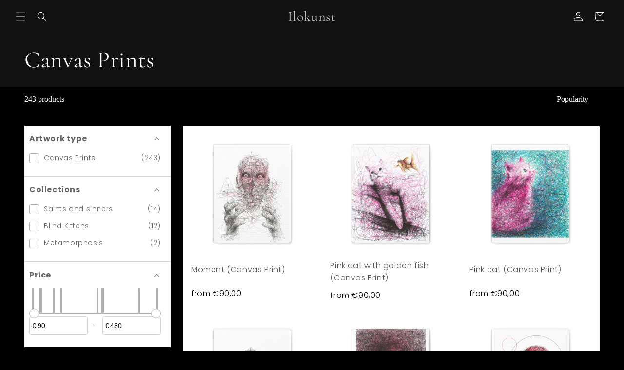

--- FILE ---
content_type: text/css
request_url: https://cdn.shopify.com/extensions/9fdd3fa0-fdba-477b-94cf-80957466495c/wizship-18/assets/wizship-styles.css
body_size: -184
content:
.ws-loading {
  opacity: 0.5;
}

.wizship-product-widget {
  display: flex;
  flex-direction: row;
}

.wizship-cart-widget {
  display: flex;
  flex-direction: row;
  justify-content: right;
}

.wizship-cart-overlay-widget {
  display: flex;
  flex-direction: row;
  justify-content: space-between;
}

.wizship-display {
  width: 100%;
  display: flex;
  flex-direction: row;
  gap: 1rem;
  justify-content: space-between;
}

.wizship-control-group {
  display: inline-flex;
  flex-direction: row;
  gap: 1rem;
}

.wizship-content-col {
  display: flex;
  flex-direction: column;
  gap: 1rem;
}

.wizship-powered-by {
  font-size: small;
}

.wizship-hide {
  display: none;
}

#wizship-base-cart-overlay {
  display: none;
}

/* Controls */
.wizship-switch-label {
  --control-width: 4rem;
  --control-height: calc(var(--control-width) * 0.5);
  --slider-size: calc(var(--control-height) * 0.7);
  --slider-gap-size: calc((var(--control-height) - var(--slider-size)) / 2);
}

.wizship-checkbox-label input {
  --control-width: 2.5rem;
  --control-height: 2.5rem;
  width: var(--control-width);
  height: var(--control-height);
}

.wizship-toggle {
  width: var(--control-width);
  height: var(--control-height);
  position: absolute;
  top: 0;
  left: 0;
  right: 0;
  bottom: 0;
}

.wizship-checkbox-label,
.wizship-switch-label {
  position: relative;
  display: inline-block;
  width: var(--control-width);
  height: var(--control-height);
}

.wizship-switch-label input {
  display: none;
}

.slider {
  cursor: pointer;
  background-color: #ccc;
  -webkit-transition: 0.4s;
  transition: 0.4s;
}

.slider:before {
  position: absolute;
  content: "";
  height: var(--slider-size);
  width: var(--slider-size);
  left: var(--slider-gap-size);
  bottom: var(--slider-gap-size);
  background-color: white;
  -webkit-transition: 0.4s;
  transition: 0.4s;
}

input:checked + .slider:before {
  -webkit-transform: translateX(calc(var(--control-width) - (var(--slider-gap-size) * 2) - var(--slider-size)));
  -ms-transform: translateX(calc(var(--control-width) - (var(--slider-gap-size) * 2) - var(--slider-size)));
  transform: translateX(calc(var(--control-width) - (var(--slider-gap-size) * 2) - var(--slider-size)));
}

/* Rounded sliders */
.slider.round {
  border-radius: var(--control-height);
}

.slider.round:before {
  border-radius: 50%;
}


--- FILE ---
content_type: text/javascript
request_url: https://cdn.shopify.com/extensions/019b4ab9-0275-7bd3-9e3a-973318ae8278/rapid-search-285/assets/47.js
body_size: 1074
content:
(window.wpRapidSearchWidget=window.wpRapidSearchWidget||[]).push([[47],{158:function(e,n,t){"use strict";var r=t(137),l=t.n(r);n.a=function(){return l.a.createElement("svg",{xmlns:"http://www.w3.org/2000/svg",version:"1.1",id:"Capa_1",x:"0px",y:"0px",width:"348.333px",height:"348.334px",viewBox:"0 0 348.333 348.334",style:{height:16,width:16,fill:"#666666"}},l.a.createElement("g",null,l.a.createElement("path",{d:"M336.559,68.611L231.016,174.165l105.543,105.549c15.699,15.705,15.699,41.145,0,56.85   c-7.844,7.844-18.128,11.769-28.407,11.769c-10.296,0-20.581-3.919-28.419-11.769L174.167,231.003L68.609,336.563   c-7.843,7.844-18.128,11.769-28.416,11.769c-10.285,0-20.563-3.919-28.413-11.769c-15.699-15.698-15.699-41.139,0-56.85   l105.54-105.549L11.774,68.611c-15.699-15.699-15.699-41.145,0-56.844c15.696-15.687,41.127-15.687,56.829,0l105.563,105.554   L279.721,11.767c15.705-15.687,41.139-15.687,56.832,0C352.258,27.466,352.258,52.912,336.559,68.611z"})),l.a.createElement("g",null),l.a.createElement("g",null),l.a.createElement("g",null),l.a.createElement("g",null),l.a.createElement("g",null),l.a.createElement("g",null),l.a.createElement("g",null),l.a.createElement("g",null),l.a.createElement("g",null),l.a.createElement("g",null),l.a.createElement("g",null),l.a.createElement("g",null),l.a.createElement("g",null),l.a.createElement("g",null),l.a.createElement("g",null))}},733:function(e,n,t){var r=t(734);"string"==typeof r&&(r=[[e.i,r,""]]);var l={hmr:!0,transform:void 0,insertInto:void 0};t(34)(r,l);r.locals&&(e.exports=r.locals)},734:function(e,n,t){(e.exports=t(33)(!1)).push([e.i,".rps-mobile-filter-wrapper {\n  background-color: white;\n  position: fixed;\n  top: 0;\n  right: 0;\n  bottom: 0;\n  left: 0;\n  z-index: var(--rps-max-zindex);\n  animation: slide-top 0.2s cubic-bezier(0.25, 0.46, 0.45, 0.94) both;\n}\n\n.rps-mobile-filter-container {\n  display: flex;\n  height: 100%;\n  flex-direction: column;\n}\n\n.rps-mobile-filter-body-container {\n  flex: 1;\n  overflow: auto;\n}\n\n@keyframes slide-top {\n  0% {\n    -webkit-transform: translateY(100%);\n    transform: translateY(100%);\n  }\n  100% {\n    -webkit-transform: translateY(0);\n    transform: translateY(0);\n  }\n}\n\n.slide-bottom {\n  animation: slide-bottom 0.2s cubic-bezier(0.25, 0.46, 0.45, 0.94) both !important;\n}\n\n@keyframes slide-bottom {\n  0% {\n    -webkit-transform: translateY(0);\n    transform: translateY(0);\n  }\n  100% {\n    -webkit-transform: translateY(100%);\n    transform: translateY(100%);\n  }\n}\n\n.rps-mobile-sort-container {\n  padding: 0 15px;\n}\n\n.rps-mobile-sort-container .rps-mobile-sort-title {\n  color: var(--rps-primary-color);\n  font-weight: 700;\n  padding: 13px 0;\n  margin: 0;\n}\n\n.rps-mobile-sort {\n  display: flex;\n  gap: 10px;\n  margin-bottom: 10px;\n  align-items: center;\n  color: var(--rps-primary-color);\n}\n\n.rps-mobile-sort-radio-container {\n  height: 20px;\n  width: 20px;\n  border: 1px solid #222222;\n  justify-content: center;\n  align-items: center;\n  display: flex;\n  border-radius: 50%;\n}\n\n.rps-mobile-sort-radio-inner-container {\n  height: 15px;\n  width: 15px;\n  border-radius: 50%;\n  display: none;\n  background: #222222;\n}\n",""])},735:function(e,n,t){var r=t(736);"string"==typeof r&&(r=[[e.i,r,""]]);var l={hmr:!0,transform:void 0,insertInto:void 0};t(34)(r,l);r.locals&&(e.exports=r.locals)},736:function(e,n,t){(e.exports=t(33)(!1)).push([e.i,".rps-mobile-filter-header-wrapper {\n  height: 60px;\n  align-items: center;\n  display: grid;\n  grid-template-columns: 100px 1fr 100px;\n  border-bottom: 1px solid var(--rps-border-color);\n}\n\n.rps-mobile-filter-close-button {\n  padding-left: 20px;\n}\n\n.rps-mobile-filter-close-button svg {\n  stroke: var(--rps-primary-color);\n}\n\n.rps-mobile-filter-header-title {\n  margin: 0;\n  justify-self: center;\n  font-size: 16px;\n  color: var(--rps-primary-color);\n}\n\n.rps-mobile-filter-close-button,\n.rps-mobile-filter-clear-button {\n  background-color: transparent;\n  border: none;\n  border-radius: 0;\n  outline: none;\n  display: flex;\n  text-decoration: underline;\n}\n\n.rps-mobile-filter-clear-button {\n  padding-right: 20px;\n  justify-self: flex-end;\n  color: var(--rps-primary-color);\n}\n",""])},737:function(e,n,t){var r=t(738);"string"==typeof r&&(r=[[e.i,r,""]]);var l={hmr:!0,transform:void 0,insertInto:void 0};t(34)(r,l);r.locals&&(e.exports=r.locals)},738:function(e,n,t){(e.exports=t(33)(!1)).push([e.i,".rps-mobile-filter-show-results-button-container {\n  display: flex;\n  align-items: center;\n  padding: 10px 20px;\n  justify-content: center;\n  border-top: 1px solid var(--rps-border-color);\n}\n\n.rps-mobile-filter-show-results-button {\n  background-color: #131313;\n  width: 100%;\n  max-width: 350px;\n  padding: 15px 20px;\n  color: white;\n  border: none;\n  outline: none;\n  border-radius: 10px;\n  font-size: 15px;\n  font-weight: 700;\n}\n",""])},759:function(e,n,t){"use strict";t.r(n);t(733);var r=t(139),l=t(137),o=t.n(l),i=t(140),a=t(138),s=t(169),c=t(141),m=(t(735),t(158)),p=t(155),d=function(){document.querySelector("div.rps-mobile-filter-wrapper").classList.add("slide-bottom"),setTimeout((function(){a.d.mobileFilterVisible=!1,document.querySelector("div.rps-mobile-filter-wrapper").classList.remove("slide-bottom")}),200)},u=Object(r.b)((function(){var e=Object(p.a)(a.d.filters).length>1?"initial":"none";return o.a.createElement("div",{className:"rps-mobile-filter-header-wrapper"},o.a.createElement("button",{onClick:d,className:"rps-mobile-filter-close-button",type:"button"},o.a.createElement(m.a,{height:"20",width:"20"})),o.a.createElement("p",{className:"rps-mobile-filter-header-title"},Object(i.a)("selectedFilters")),o.a.createElement("button",{style:{display:e},onClick:c.d,className:"rps-mobile-filter-clear-button",type:"button"},Object(i.a)("clearAllFilters")))})),b=(t(737),Object(r.b)((function(){var e=a.d.productCount,n="showResult".concat(e>1?"s":""),t=Object(i.c)(n,{hits:e});return o.a.createElement("div",{className:"rps-mobile-filter-show-results-button-container"},o.a.createElement("button",{onClick:d,className:"rps-mobile-filter-show-results-button",type:"button"},t))}))),f=Object(r.b)((function(){return o.a.createElement("div",{className:"rps-mobile-sort-container"},o.a.createElement("p",{className:"rps-mobile-sort-title"},Object(i.a)("sorting")),s.a.map((function(e){var n=e.value===a.d.sort_order;return o.a.createElement("div",{onClick:function(){Object(c.c)(e.value)},className:"rps-mobile-sort",key:e.value},o.a.createElement("div",{className:"rps-mobile-sort-radio-container"},o.a.createElement("div",{style:{display:n?"flex":"none"},className:"rps-mobile-sort-radio-inner-container"})),o.a.createElement("div",null,e.title))})))}));n.default=Object(r.b)((function(){if(!a.d.mobileFilterVisible)return null;var e=o.a.lazy((function(){return Promise.all([t.e(1),t.e(46)]).then(t.bind(null,370))}));return o.a.createElement("div",{className:"rps-mobile-filter-wrapper"},o.a.createElement("div",{className:"rps-mobile-filter-container"},o.a.createElement(u,null),o.a.createElement("div",{className:"rps-mobile-filter-body-container"},a.d.showFilters&&a.d.filtersOrder.length?o.a.createElement(e,null):null,o.a.createElement(f,null)),o.a.createElement(b,null)))}))}}]);

--- FILE ---
content_type: text/javascript
request_url: https://cdn.shopify.com/extensions/9fdd3fa0-fdba-477b-94cf-80957466495c/wizship-18/assets/wizship-cart-overlay.min.js
body_size: 182
content:
window.addEventListener("wizship-protect-embed-loaded",(async()=>{const e=(e,i)=>{const t=e.filter((({properties:e})=>!e._ws_insurance_plan));let r;r=0===e.length&&i?".wizship-cart-overlay-description-protected":0!==e.length||i?t.length===e.length?".wizship-cart-overlay-description-unprotected":t.length>0?".wizship-cart-overlay-description-partial":".wizship-cart-overlay-description-protected":".wizship-cart-overlay-description-unprotected",window.wizship.utils.showOneHideRest(r,[".wizship-cart-overlay-description-unprotected",".wizship-cart-overlay-description-partial",".wizship-cart-overlay-description-protected"])},i=window.wizship.utils.debounce((async()=>{window.wizship.setCartWidgetsLoadingState(!0);let i=0,t=null;for(;i<3;){t=await window.wizship.getCart();const e=await window.wizship.getQuote(t.items);if(window.wizship.updateAllCartWidgetsWithConfig(e))break;i++,await window.wizship.utils.sleep(300)}await window.wizship.refreshWidgetWithCartContent(e,window.wizship.getCartWizshipControls,t),window.wizship.setCartWidgetsLoadingState(!1),window.dispatchEvent(new CustomEvent("wizship-cart-refreshed"))}),300),t=e=>{if(document.querySelector(e.embeddedOverlayPositionSelector))return;const i=document.getElementById("wizship-base-cart-overlay").cloneNode(!0);i.setAttribute("id","");var t=document.querySelector(e.overlayEmbedLocationSelector);t&&t.parentNode.insertBefore(i,t)},r=await window.wizship.refreshWidgetWithCartContent(e,window.wizship.getCartWizshipControls),o=await window.wizship.getQuote(r.items);if(0===Object.keys(o).length||!Number.isNaN(o.protectionsLeft)&&o.protectionsLeft<=0)return;window.wizship.setCartWidgetsLoadingState(!0);const a=o.widgetEventTriggers.filter((e=>"EMBED_OVERLAY"===e.action&&e.isInitializer))[0];var n;a&&t(a.metadata),((n=o).widgetEventTriggers||[]).filter((e=>"CART_OVERLAY"===e.widget)).forEach((r=>{let o=((r,o)=>"EMBED_OVERLAY"===r.action?e=>{t(r.metadata)}:"REFRESH_WIDGET_CONTENT"===r.action?async e=>{window.wizship.cartWidgetLoaded||(await i(),t(r.metadata))}:"TOGGLE_CART_PROTECTION"===r.action?async i=>{window.wizship.cartWidgetLoaded||(await window.wizship.toggleCartProtection(i,o.plan,o.insuranceLabel,o.insuranceLabelValue,r.metadata.dynamicCartRerenderSectionSelectors,r.metadata.staticCartRerenderSectionSelectorsMap,e),t(r.metadata))}:void 0)(r,n);if(r.isInitializer)return window.wizship.utils.logger.info("initializer event fired for trigger",r),void o({});window.addEventListener(r.eventName,(e=>{window.wizship.utils.logger.info("event fired for trigger",r),!r.filterBySelector||Array.from(document.querySelectorAll(r.elementsSelector)).includes(e.target)?(o(e),window.wizship.utils.logger.info("event executed for trigger",r)):window.wizship.utils.logger.info("event ignored for trigger",r,e.target)}))})),window.wizship.updateAllCartWidgetsWithConfig(o),window.wizship.setCartWidgetsLoadingState(!1)}));

--- FILE ---
content_type: text/javascript
request_url: https://cdn.shopify.com/extensions/019b4ab9-0275-7bd3-9e3a-973318ae8278/rapid-search-285/assets/12.js
body_size: 6032
content:
(window.wpRapidSearchWidget=window.wpRapidSearchWidget||[]).push([[12],{361:function(e,t,r){"use strict";r.d(t,"a",(function(){return f}));var n=r(53),i=r.n(n),o=r(51),a=r.n(o),s=r(52),c=r.n(s),u=r(1),l=r.n(u),p=r(5),d=l()({},p.i.Supply,".collection-listing .product-grid"),f=function(){return c()((function e(){a()(this,e)}),null,[{key:"getProductGridChildren",value:function(e){var t=this.getProductGrid(e);return t?Array.from(t.children):[]}},{key:"getProductGrid",value:function(e){return this.domParser.parseFromString(e,"text/html").querySelector(this.productGridSelectors)}},{key:"getParentWrapper",value:function(e){return this.domParser.parseFromString(e,"text/html").querySelector(this.parentWrapperSelectors)}},{key:"getParentWrapperWithProductGrid",value:function(e){var t=this.domParser.parseFromString(e,"text/html").querySelector(this.parentWrapperSelectors);if(!t)return null;var r=t.querySelector(this.productGridSelectors);return r?{parentWrapper:t,productGrid:r}:null}},{key:"getElementsBetweenParentAndGrid",value:function(e){var t=this.getParentWrapperWithProductGrid(e);if(!t)return[];for(var r=t.parentWrapper,n=t.productGrid,i=[],o=0,a=Array.from(r.children);o<a.length;o++){var s=a[o];if(s===n){i.push(s);break}i.push(s)}return i}}])}();l()(f,"productGridSelectors",["ul.product-grid","ul#product-grid","ul.productgrid--items","div.productgrid--items",".collection-grid__wrapper .grid.grid--uniform",".cc-filters-results .grid-flex.large-row",".\\#collection-grid",".main-products-grid__results",".collection__main",".new-grid.product-grid.collection-grid",".product-list--collection","#ProductGridContainer .card-grid","product-list.product-list",".ProductList--grid"].concat(i()(Object.values(d))).join(", ")),l()(f,"parentWrapperSelectors",".collection-wrapper, .collection-grid__wrapper, .main-collection-grid, .products-wrapper, .collection-container"),l()(f,"domParser",new DOMParser)},364:function(e,t,r){"use strict";r.d(t,"a",(function(){return be}));var n=r(1),i=r.n(n),o=r(6),a=r.n(o),s=r(2),c=r.n(s),u=r(72),l=r(51),p=r.n(l),d=r(52),f=r.n(d),h="snippets/",v="blocks/",g="block",y="section",m="blocks",b="blocks",_="filters",k=function(){return f()((function e(t){p()(this,e),this.files=t}),[{key:"readFileSync",value:function(e){var t;return(null===(t=this.readAsset(e))||void 0===t?void 0:t.content)||""}},{key:"readJSONFile",value:function(e){try{var t=this.readAsset(e);return JSON.parse((null==t?void 0:t.content)||"{}")}catch(e){return{}}}},{key:"readAsset",value:function(e){return e.includes("/")?this.files.find((function(t){return t.key===e})):this.files.filter((function(e){return!e.key.startsWith(v)})).find((function(t){var r=t.key.split("/")[1];return!!r&&(r===e||r.split(".")[0]===e)}))}},{key:"readFile",value:function(e){return Promise.resolve(this.readFileSync(e))}},{key:"resolve",value:function(e,t,r){return t+r}},{key:"existsSync",value:function(e){return!!this.files.find((function(t){return t.key.includes(e)}))}},{key:"exists",value:(e=a()(c.a.mark((function e(t){return c.a.wrap((function(e){for(;;)switch(e.prev=e.next){case 0:return e.abrupt("return",Promise.resolve(this.existsSync(t)));case 1:case"end":return e.stop()}}),e,this)}))),function(t){return e.apply(this,arguments)})}]);var e}(),w=r(173),O=r(50),S=r.n(O),j=r(16),x=r.n(j),P=function(){return f()((function e(t,r,n){p()(this,e),this.engine=t,this.shopData=r,this.fileSystem=n.fileSystem,this.formatCurrency=n.formatCurrency,this.lodashGet=n.lodashGet,this.cartInfo=n.cartInfo,this.languageTranslations=n.languageTranslations,this.currency=n.currency}),[{key:"registerFilters",value:function(){this.engine.registerFilter("money",this.moneyFilter.bind(this)),this.engine.registerFilter("money_with_currency",this.moneyFilter.bind(this)),this.engine.registerFilter("money_without_trailing_zeros",this.moneyWithoutTrailingZerosFilter.bind(this)),this.engine.registerFilter("asset_url",this.assetUrlFilter.bind(this)),this.engine.registerFilter("image_url",this.imageUrlFilter),this.engine.registerFilter("img_url",this.imgUrlFilter),this.engine.registerFilter("image_tag",this.imageTagFilter),this.engine.registerFilter("stylesheet_tag",this.styleSheetFilter),this.engine.registerFilter("t",this.translateFilter.bind(this)),this.engine.registerFilter("inline_asset_content",this.inlineAssetSVG.bind(this)),this.engine.registerFilter("item_count_for_variant",this.itemCountForVariant.bind(this))}},{key:"assetUrlFilter",value:function(e){var t=this.fileSystem.readAsset(e),r=null==t?void 0:t.url;return r?"//".concat(this.shopData.permanent_domain,"/cdn/shop").concat(r.slice(r.indexOf("/t/"))):""}},{key:"inlineAssetSVG",value:function(e){var t=this.fileSystem.readAsset(e);return(null==t?void 0:t.content)||""}},{key:"itemCountForVariant",value:function(e,t){var r;return(null===(r=this.cartInfo)||void 0===r||null===(r=r.items)||void 0===r||null===(r=r.find((function(e){return e.variant_id===t})))||void 0===r?void 0:r.quantity)||0}},{key:"moneyFilter",value:function(){var e=arguments.length>0&&void 0!==arguments[0]?arguments[0]:0;return this.formatCurrency(e,this.currency,this.shopData.money_format)}},{key:"moneyWithoutTrailingZerosFilter",value:function(){var e=arguments.length>0&&void 0!==arguments[0]?arguments[0]:0;return this.moneyFilter(e).replace(/(\D*)(\d+)(\.0+|\.00)?(?=\D*$)/,(function(e,t,r){return"".concat(t).concat(r)}))}},{key:"imageUrlFilter",value:function(e){var t=arguments.length>1&&void 0!==arguments[1]?arguments[1]:{};try{var r="";if("string"==typeof e)r=e;else{if(!e||"object"!==x()(e)||!e.src)return"";r=e.src}var n=new URL(r);return t.width&&n.searchParams.set("width",t.width),t.height&&n.searchParams.set("height",t.height),n.toString()}catch(e){return""}}},{key:"imgUrlFilter",value:function(e){try{return"string"==typeof e?new URL(e).toString():new URL(e.src).toString()}catch(e){return""}}},{key:"imageTagFilter",value:function(e){var t=document.createElement("img");t.src=e;for(var r=arguments.length,n=new Array(r>1?r-1:0),i=1;i<r;i++)n[i-1]=arguments[i];return n.forEach((function(e){var r=S()(e,2),n=r[0],i=r[1];t.setAttribute(n,i)})),t.outerHTML}},{key:"styleSheetFilter",value:function(e){return'<link rel="stylesheet" href="'.concat(e,'">')}},{key:"translateFilter",value:function(e){for(var t=arguments.length,r=new Array(t>1?t-1:0),n=1;n<t;n++)r[n-1]=arguments[n];var i=Object.fromEntries(r),o=i.count,a=this.lodashGet(this.languageTranslations,e),s=this.getPluralizedTranslation(a,o);return this.interpolateTranslation(s,i)}},{key:"getPluralizedTranslation",value:function(e,t){if("object"===x()(e)&&void 0!==t){if(1===t&&e.one)return e.one;if(e.other)return e.other}return e}},{key:"interpolateTranslation",value:function(e,t){return 0===Object.keys(t).length||"string"!=typeof e?e:e.replace(/{{(.*?)}}/g,(function(e,r){var n=r.trim();return void 0!==t[n]?t[n]:e}))}}])}(),E=r(181),F=r.n(E),T=r(182),R=r.n(T),A=r(183),q=r.n(A),N=function(){return f()((function e(){p()(this,e),i()(this,"PARAMETER_REGEX",/(\w+(?:\.\w+)*)\s*:\s*(['"]?)([^,}\n]+?)\2(?:\s*[,\n]|$)/g),i()(this,"TEMPLATE_NAME_REGEX",/^['"]([^'"]+)['"]/),i()(this,"WITH_REGEX",/^['"]([^'"]+)['"]\s+with\s+([^\s,]+)(?:\s+as\s+(\w+))?/)}),[{key:"getBlockType",value:function(e){return this.extractTemplateName(e.trim())}},{key:"parseRenderParameters",value:function(e){return this.extractParameters(e.trim())}},{key:"extractParameters",value:function(e){var t={},r=e.match(this.WITH_REGEX);if(r){var n=r[1],i=r[2];t[r[3]||n]={value:i,getFromContext:!0}}for(var o=0,a=Array.from(e.matchAll(this.PARAMETER_REGEX));o<a.length;o++){var s=a[o],c=this.parseParameterMatch(s);if(c){var u=c.value.trim(),l=!isNaN(Number(c.value.trim())),p="true"===u||"false"===u;t[c.key]={value:l?Number(c.value.trim()).toString():p?"true"===u:u,getFromContext:""===c.quoteChar&&!l&&!p}}}return t}},{key:"parseParameterMatch",value:function(e){return e.length<4||!e[1]||void 0===e[3]?null:{key:e[1],value:e[3],quoteChar:e[2]||""}}},{key:"extractTemplateName",value:function(e){var t,r=e.match(this.TEMPLATE_NAME_REGEX);return null!==(t=null==r?void 0:r[1])&&void 0!==t?t:""}}])}();function I(e,t){var r=Object.keys(e);if(Object.getOwnPropertySymbols){var n=Object.getOwnPropertySymbols(e);t&&(n=n.filter((function(t){return Object.getOwnPropertyDescriptor(e,t).enumerable}))),r.push.apply(r,n)}return r}function B(e){for(var t=1;t<arguments.length;t++){var r=null!=arguments[t]?arguments[t]:{};t%2?I(Object(r),!0).forEach((function(t){i()(e,t,r[t])})):Object.getOwnPropertyDescriptors?Object.defineProperties(e,Object.getOwnPropertyDescriptors(r)):I(Object(r)).forEach((function(t){Object.defineProperty(e,t,Object.getOwnPropertyDescriptor(r,t))}))}return e}function D(e,t){var r="undefined"!=typeof Symbol&&e[Symbol.iterator]||e["@@iterator"];if(!r){if(Array.isArray(e)||(r=function(e,t){if(e){if("string"==typeof e)return C(e,t);var r={}.toString.call(e).slice(8,-1);return"Object"===r&&e.constructor&&(r=e.constructor.name),"Map"===r||"Set"===r?Array.from(e):"Arguments"===r||/^(?:Ui|I)nt(?:8|16|32)(?:Clamped)?Array$/.test(r)?C(e,t):void 0}}(e))||t&&e&&"number"==typeof e.length){r&&(e=r);var n=0,i=function(){};return{s:i,n:function(){return n>=e.length?{done:!0}:{done:!1,value:e[n++]}},e:function(e){throw e},f:i}}throw new TypeError("Invalid attempt to iterate non-iterable instance.\nIn order to be iterable, non-array objects must have a [Symbol.iterator]() method.")}var o,a=!0,s=!1;return{s:function(){r=r.call(e)},n:function(){var e=r.next();return a=e.done,e},e:function(e){s=!0,o=e},f:function(){try{a||null==r.return||r.return()}finally{if(s)throw o}}}}function C(e,t){(null==t||t>e.length)&&(t=e.length);for(var r=0,n=Array(t);r<t;r++)n[r]=e[r];return n}var G=function(){return f()((function e(t){p()(this,e),this.liquid=t}),[{key:"renderBlocks",value:c.a.mark((function e(t){var r,n,i,o,a,s,u,l,p,d;return c.a.wrap((function(e){for(;;)switch(e.prev=e.next){case 0:if(e.prev=0,r=t.blocks,n=t.block_order,r&&n){e.next=1;break}return e.abrupt("return","");case 1:i="",o=D(n),e.prev=2,o.s();case 3:if((a=o.n()).done){e.next=7;break}if(s=a.value,u=r[s]){e.next=4;break}return e.abrupt("continue",6);case 4:return e.delegateYield(this.renderSingleBlock(u,s,t),"t0",5);case 5:"string"==typeof(l=e.t0)&&(i+=l);case 6:e.next=3;break;case 7:e.next=9;break;case 8:e.prev=8,p=e.catch(2),o.e(p);case 9:return e.prev=9,o.f(),e.finish(9);case 10:return e.abrupt("return",i);case 11:return e.prev=11,d=e.catch(0),console.error("BlockRenderer: Error rendering blocks from context:",d),e.abrupt("return","");case 12:case"end":return e.stop()}}),e,this,[[0,11],[2,8,9,10]])}))},{key:"renderSingleBlock",value:c.a.mark((function e(t,r,n){var i,o,a,s,u;return c.a.wrap((function(e){for(;;)switch(e.prev=e.next){case 0:return e.prev=0,i=B(B({},n),{},{block:{id:r,type:t.type,settings:t.settings||{}},blocks:t.blocks||n.blocks,block_order:t.block_order||n.block_order}),o="".concat(v).concat(t.type),e.next=1,this.liquid.renderFileSync(o,i);case 1:if(a=e.sent,!(t.blocks&&t.block_order&&t.block_order.length>0)){e.next=3;break}return e.delegateYield(this.renderNestedBlocks(t,n),"t0",2);case 2:if(s=e.t0,"string"!=typeof a||"string"!=typeof s){e.next=3;break}return e.abrupt("return",a+s);case 3:return e.abrupt("return","string"==typeof a?a:"");case 4:return e.prev=4,u=e.catch(0),console.error("BlockRenderer: Error rendering block ".concat(r,":"),u),e.abrupt("return","");case 5:case"end":return e.stop()}}),e,this,[[0,4]])}))},{key:"renderNestedBlocks",value:c.a.mark((function e(t,r){var n,i,o,a,s,u,l,p;return c.a.wrap((function(e){for(;;)switch(e.prev=e.next){case 0:if(e.prev=0,t.blocks&&t.block_order){e.next=1;break}return e.abrupt("return","");case 1:n="",i=D(t.block_order),e.prev=2,i.s();case 3:if((o=i.n()).done){e.next=7;break}if(a=o.value,s=t.blocks[a]){e.next=4;break}return e.abrupt("continue",6);case 4:return"text"===s.type&&(s.settings.text=this.liquid.parseAndRenderSync(s.settings.text||"",r)),e.delegateYield(this.renderSingleBlock(s,a,r),"t0",5);case 5:"string"==typeof(u=e.t0)&&(n+=u);case 6:e.next=3;break;case 7:e.next=9;break;case 8:e.prev=8,l=e.catch(2),i.e(l);case 9:return e.prev=9,i.f(),e.finish(9);case 10:return e.abrupt("return",n);case 11:return e.prev=11,p=e.catch(0),console.error("BlockRenderer: Error rendering nested blocks:",p),e.abrupt("return","");case 12:case"end":return e.stop()}}),e,this,[[0,11],[2,8,9,10]])}))}])}();function M(e,t){var r=Object.keys(e);if(Object.getOwnPropertySymbols){var n=Object.getOwnPropertySymbols(e);t&&(n=n.filter((function(t){return Object.getOwnPropertyDescriptor(e,t).enumerable}))),r.push.apply(r,n)}return r}function L(e){for(var t=1;t<arguments.length;t++){var r=null!=arguments[t]?arguments[t]:{};t%2?M(Object(r),!0).forEach((function(t){i()(e,t,r[t])})):Object.getOwnPropertyDescriptors?Object.defineProperties(e,Object.getOwnPropertyDescriptors(r)):M(Object(r)).forEach((function(t){Object.defineProperty(e,t,Object.getOwnPropertyDescriptor(r,t))}))}return e}function W(e,t,r){return t=R()(t),F()(e,function(){try{var e=!Boolean.prototype.valueOf.call(Reflect.construct(Boolean,[],(function(){})))}catch(e){}return function(){return!!e}()}()?Reflect.construct(t,r||[],R()(e).constructor):t.apply(e,r))}var Y=function(e){function t(e,r,n){var o;p()(this,t),o=W(this,t,[e,r,n]),i()(o,"parameters",{}),i()(o,"parameterResolver",new N),i()(o,"blockType",null);var a=e.args.trim();return o.blockRenderer=new G(n),o.parameters=o.parameterResolver.parseRenderParameters(a),o.blockType=o.parameterResolver.getBlockType(a),o}return q()(t,e),f()(t,[{key:"render",value:c.a.mark((function e(t,r){var n;return c.a.wrap((function(e){for(;;)switch(e.prev=e.next){case 0:if(!this.shouldSkipRendering()){e.next=1;break}return r.write(""),e.abrupt("return");case 1:return n=r,e.delegateYield(this.renderContent(t),"t0",2);case 2:n.write.call(n,e.t0);case 3:case"end":return e.stop()}}),e,this)}))},{key:"shouldSkipRendering",value:function(){var e,t;return"string"==typeof(null===(e=this.parameters.id)||void 0===e?void 0:e.value)&&(null===(t=this.parameters.id)||void 0===t?void 0:t.value.includes(_))}},{key:"renderContent",value:c.a.mark((function e(t){return c.a.wrap((function(e){for(;;)switch(e.prev=e.next){case 0:if(this.blockType!==b){e.next=2;break}return e.delegateYield(this.renderAllBlocks(t),"t0",1);case 1:return e.abrupt("return",e.t0);case 2:return e.delegateYield(this.renderSingleBlock(t),"t1",3);case 3:return e.abrupt("return",e.t1);case 4:case"end":return e.stop()}}),e,this)}))},{key:"renderAllBlocks",value:c.a.mark((function e(t){var r,n,i,o,a,s,u,l,p,d;return c.a.wrap((function(e){for(;;)switch(e.prev=e.next){case 0:return r=t._get([g]),e.next=1,r;case 1:return n=e.sent,i=t._get([y,m]),e.next=2,i;case 2:if(o=e.sent,s=o,u=null==(a=n)?void 0:a.id){e.next=3;break}return e.abrupt("return","");case 3:if(l=s[u]){e.next=4;break}return e.abrupt("return","");case 4:return p=t.getAll(),d=L(L({},p),{},{blocks:l.blocks,block_order:l.block_order,closest:{product:t.environments.product}}),e.delegateYield(this.blockRenderer.renderBlocks(d),"t0",5);case 5:return e.abrupt("return",e.t0);case 6:case"end":return e.stop()}}),e,this)}))},{key:"renderSingleBlock",value:c.a.mark((function e(t){var r,n,i,o,a,s,u,l;return c.a.wrap((function(e){for(;;)switch(e.prev=e.next){case 0:if(r=this.parameters.type.value,n=this.parameters.id.value||"",r){e.next=1;break}return e.abrupt("return","");case 1:return i=t.getAll(),e.next=2,t._get([y,m,n]);case 2:return o=e.sent,a=o,s=L(L({},i),{},{block:L({id:n,type:r,settings:{}},a),product:i.product}),u="".concat(v).concat(r),e.next=3,this.liquid.renderFileSync(u,s);case 3:return l=e.sent,e.abrupt("return","string"==typeof l?l:"");case 4:case"end":return e.stop()}}),e,this)}))}])}(w.b);function J(e,t,r){return t=R()(t),F()(e,function(){try{var e=!Boolean.prototype.valueOf.call(Reflect.construct(Boolean,[],(function(){})))}catch(e){}return function(){return!!e}()}()?Reflect.construct(t,r||[],R()(e).constructor):t.apply(e,r))}var U=function(e){function t(e,r,n){var o;p()(this,t),o=J(this,t,[e,r,n]),i()(o,"templates",[]);var a=o.liquid.parser.parseStream(r);return a.on("template",(function(e){return o.templates.push(e)})).on("tag:enddoc",(function(){return a.stop()})).on("end",(function(){throw new Error("tag doc not closed")})),a.start(),o}return q()(t,e),f()(t,[{key:"render",value:c.a.mark((function e(t,r){return c.a.wrap((function(e){for(;;)switch(e.prev=e.next){case 0:return r.write(""),void(e.next=1);case 1:case"end":return e.stop()}}),e)}))}])}(w.b),K=r(167);function H(e,t,r){return t=R()(t),F()(e,function(){try{var e=!Boolean.prototype.valueOf.call(Reflect.construct(Boolean,[],(function(){})))}catch(e){}return function(){return!!e}()}()?Reflect.construct(t,r||[],R()(e).constructor):t.apply(e,r))}var X=function(e){function t(e,r,n){var o;p()(this,t),o=H(this,t,[e,r,n]),i()(o,"templates",[]);var a=o.liquid.parser.parseStream(r);return a.on("template",(function(e){return o.templates.push(e)})).on("tag:endform",(function(){return a.stop()})).on("end",(function(){throw new Error("form tag not closed")})),a.start(),o}return q()(t,e),f()(t,[{key:"render",value:c.a.mark((function e(t,r){var n;return c.a.wrap((function(e){for(;;)switch(e.prev=e.next){case 0:return e.next=1,t._get(["product","id"]);case 1:return n=e.sent,r.write('<form method="post" action="'.concat(K.b,'" accept-charset="UTF-8" class="form shopify-product-form" enctype="multipart/form-data" novalidate="novalidate" data-type="add-to-cart-form" ').concat(K.c,'="').concat(n,'">\n        <input type="hidden" name="form_type" value="product">\n        <input type="hidden" name="utf8" value="✓">\n      ')),e.next=2,this.liquid.renderer.renderTemplates(this.templates,t,r);case 2:r.write("</form>");case 3:case"end":return e.stop()}}),e,this)}))}])}(w.b);function V(e,t,r){return t=R()(t),F()(e,function(){try{var e=!Boolean.prototype.valueOf.call(Reflect.construct(Boolean,[],(function(){})))}catch(e){}return function(){return!!e}()}()?Reflect.construct(t,r||[],R()(e).constructor):t.apply(e,r))}var z=function(e){function t(e,r,n){var o;p()(this,t),o=V(this,t,[e,r,n]),i()(o,"templates",[]);var a=o.liquid.parser.parseStream(r);return a.on("template",(function(e){return o.templates.push(e)})).on("tag:endjavascript",(function(){return a.stop()})).on("end",(function(){throw new Error("tag javascript not closed")})),a.start(),o}return q()(t,e),f()(t,[{key:"render",value:c.a.mark((function e(t,r){var n;return c.a.wrap((function(e){for(;;)switch(e.prev=e.next){case 0:return e.next=1,this.liquid.renderer.renderTemplates(this.templates,t);case 1:n=e.sent,r.write("<script>".concat(n,"<\/script>"));case 2:case"end":return e.stop()}}),e,this)}))}])}(w.b);function $(e,t){var r=Object.keys(e);if(Object.getOwnPropertySymbols){var n=Object.getOwnPropertySymbols(e);t&&(n=n.filter((function(t){return Object.getOwnPropertyDescriptor(e,t).enumerable}))),r.push.apply(r,n)}return r}function Z(e){for(var t=1;t<arguments.length;t++){var r=null!=arguments[t]?arguments[t]:{};t%2?$(Object(r),!0).forEach((function(t){i()(e,t,r[t])})):Object.getOwnPropertyDescriptors?Object.defineProperties(e,Object.getOwnPropertyDescriptors(r)):$(Object(r)).forEach((function(t){Object.defineProperty(e,t,Object.getOwnPropertyDescriptor(r,t))}))}return e}function Q(e,t,r){return t=R()(t),F()(e,function(){try{var e=!Boolean.prototype.valueOf.call(Reflect.construct(Boolean,[],(function(){})))}catch(e){}return function(){return!!e}()}()?Reflect.construct(t,r||[],R()(e).constructor):t.apply(e,r))}var ee=function(e){function t(e,r,n){var o;p()(this,t),o=Q(this,t,[e,r,n]),i()(o,"parameterResolver",new N);var a=e.args.trim(),s=o.parameterResolver.parseRenderParameters(a);return o.templateName=o.parameterResolver.getBlockType(a),o.parameters=s,o}return q()(t,e),f()(t,[{key:"render",value:c.a.mark((function e(t,r){var n,i,o,a,s,u,l,p,d,f,v,g,y,m,b,_,k;return c.a.wrap((function(e){for(;;)switch(e.prev=e.next){case 0:n={},i=0,o=Object.entries(this.parameters);case 1:if(!(i<o.length)){e.next=5;break}if(s=S()(o[i],2),u=s[0],(l=s[1]).getFromContext&&"string"==typeof l.value){e.next=2;break}return n[u]=l.value,e.abrupt("continue",4);case 2:return p=l.value.split("."),e.next=3,t.get(p);case 3:d=e.sent,f=p.reduce((function(e,t){return null==e?void 0:e[t]}),t.environments),v=p.reduce((function(e,t){return null==e?void 0:e[t]}),t.scopes[0]),n[u]=null!==(a=null!=v?v:f)&&void 0!==a?a:d;case 4:i++,e.next=1;break;case 5:return g=t.getAll(),(y=Z(Z({},g),n)).closest||(b=g.product||n.product||(null===(m=t.environments)||void 0===m?void 0:m.product))&&(y.closest={product:b}),_="".concat(h).concat(this.templateName),e.next=6,this.liquid.renderFileSync(_,y);case 6:k=e.sent,r.write(k);case 7:case"end":return e.stop()}}),e,this)}))}])}(w.b);function te(e,t,r){return t=R()(t),F()(e,function(){try{var e=!Boolean.prototype.valueOf.call(Reflect.construct(Boolean,[],(function(){})))}catch(e){}return function(){return!!e}()}()?Reflect.construct(t,r||[],R()(e).constructor):t.apply(e,r))}var re=function(e){function t(e,r,n){var o;p()(this,t),o=te(this,t,[e,r,n]),i()(o,"templates",[]);var a=o.liquid.parser.parseStream(r);return a.on("template",(function(e){return o.templates.push(e)})).on("tag:endstyle",(function(){return a.stop()})).on("end",(function(){throw new Error("tag style not closed")})),a.start(),o}return q()(t,e),f()(t,[{key:"render",value:c.a.mark((function e(t,r){var n;return c.a.wrap((function(e){for(;;)switch(e.prev=e.next){case 0:return e.next=1,this.liquid.renderer.renderTemplates(this.templates,t);case 1:n=e.sent,r.write("<style>".concat(n,"</style>"));case 2:case"end":return e.stop()}}),e,this)}))}])}(w.b);function ne(e,t,r){return t=R()(t),F()(e,function(){try{var e=!Boolean.prototype.valueOf.call(Reflect.construct(Boolean,[],(function(){})))}catch(e){}return function(){return!!e}()}()?Reflect.construct(t,r||[],R()(e).constructor):t.apply(e,r))}var ie=function(e){function t(e,r,n){var o;p()(this,t),o=ne(this,t,[e,r,n]),i()(o,"templates",[]);var a=o.liquid.parser.parseStream(r);return a.on("template",(function(e){return o.templates.push(e)})).on("tag:endstylesheet",(function(){return a.stop()})).on("end",(function(){throw new Error("tag stylesheet not closed")})),a.start(),o}return q()(t,e),f()(t,[{key:"render",value:c.a.mark((function e(t,r){var n;return c.a.wrap((function(e){for(;;)switch(e.prev=e.next){case 0:return e.next=1,this.liquid.renderer.renderTemplates(this.templates,t);case 1:n=e.sent,r.write("<style>".concat(n,"</style>"));case 2:case"end":return e.stop()}}),e,this)}))}])}(w.b),oe=function(){return f()((function e(t){p()(this,e),this.engine=t}),[{key:"registerTags",value:function(){this.engine.registerTag("style",re),this.engine.registerTag("form",X),this.engine.registerTag("javascript",z),this.engine.registerTag("content_for",Y),this.engine.registerTag("stylesheet",ie),this.engine.registerTag("doc",U),this.engine.registerTag("render",ee)}}])}(),ae=r(361),se=r(707),ce=r(708),ue=r(5);function le(e,t){var r=Object.keys(e);if(Object.getOwnPropertySymbols){var n=Object.getOwnPropertySymbols(e);t&&(n=n.filter((function(t){return Object.getOwnPropertyDescriptor(e,t).enumerable}))),r.push.apply(r,n)}return r}function pe(e){for(var t=1;t<arguments.length;t++){var r=null!=arguments[t]?arguments[t]:{};t%2?le(Object(r),!0).forEach((function(t){i()(e,t,r[t])})):Object.getOwnPropertyDescriptors?Object.defineProperties(e,Object.getOwnPropertyDescriptors(r)):le(Object(r)).forEach((function(t){Object.defineProperty(e,t,Object.getOwnPropertyDescriptor(r,t))}))}return e}var de=function(){return f()((function e(t){var r;p()(this,e),i()(this,"themeStoreId",null),this.fileSystem=t.fileSystem,this.collectionFileName=Object(ce.getLiquidFileName)(t.collectionFileKey),this.sectionId="".concat((null===(r=document.querySelector(ae.a.productGridSelectors))||void 0===r?void 0:r.getAttribute("data-id"))||"collection","-"),this.sectionInfo=this.getSectionInfo(t.latestSectionSettings),this.themeStoreId=t.themeStoreId;var n=this.fileSystem.readJSONFile(se.SETTINGS_DATA_JSON_KEY),o=this.buildShopContext(t);this.engine=new w.a({extname:".liquid",fs:this.fileSystem,globals:{section:this.sectionInfo,settings:this.buildSettings(n),shop:o}}),this.filtersManager=new P(this.engine,o,t),this.tagsManager=new oe(this.engine),this.filtersManager.registerFilters(),this.tagsManager.registerTags()}),[{key:"renderFile",value:function(e){var t=e.products,r=e.terms,n=e.resultsCount;try{var i={section:this.sectionInfo,collection:{products:t,all_products_count:1,products_count:t.length},search:{terms:r,results_count:n,products_count:t.length,performed:!0,results:t}};return this.engine.renderFileSync(this.collectionFileName,i)}catch(e){return console.error("CustomLiquidEngine: Error during rendering",e),""}}},{key:"getSectionInfo",value:function(e){var t=this,r=this.fileSystem.readJSONFile(se.COLLECTION_JSON_KEY),n=r.sections;if(!n)return pe(pe({},r),{},{id:this.sectionId,type:this.collectionFileName,blocks:r.blocks||{},block_order:[],settings:pe(pe({},null==r?void 0:r.settings),e)});var i=Object.values(n).find((function(e){return e.type===t.collectionFileName}));return pe(pe({},i),{},{id:this.sectionId,blocks:(null==i?void 0:i.blocks)||{},block_order:(null==i?void 0:i.block_order)||[],settings:pe(pe({},null==i?void 0:i.settings),e)})}},{key:"buildSettings",value:function(e){var t,r,n,i,o,a,s,c,u,l,p,d,f,h,v,g,y=pe(pe({},e),{},{quick_shop_enable:!1,show_reviews_badge:!1,quickbuy_buttons_toggle:!1,product_card_show_color_swatches:!1,show_discount:null===(t=e.show_discount)||void 0===t||t,product_save_amount:null===(r=e.product_save_amount)||void 0===r||r,show_sold_out_badge:null===(n=e.show_sold_out_badge)||void 0===n||n,product_card_price_position:null!==(i=e.product_card_price_position)&&void 0!==i?i:"after",show_quick_buy:null===(o=e.show_quick_buy)||void 0===o||o,quick_add:null===(a=e.quick_add)||void 0===a||a,mobile_quick_add:null===(s=e.mobile_quick_add)||void 0===s||s,show_second_image_on_hover:null===(c=e.show_second_image_on_hover)||void 0===c||c,badge_position:null!==(u=e.badge_position)&&void 0!==u?u:"top-left",badge_sale_color_scheme:null!==(l=e.badge_sale_color_scheme)&&void 0!==l?l:"scheme-5",badge_sold_out_color_scheme:"scheme-5"});this.themeStoreId===ue.i.Empire&&(y.product_grid_enable_quickshop=null===(p=e.product_grid_enable_quickshop)||void 0===p||p,y.product_grid_show_atc_button=null===(d=e.product_grid_show_atc_button)||void 0===d||d,y.product_grid_show_atc=null!==(f=e.product_grid_show_atc)&&void 0!==f?f:"always",y.quick_shop_display=null!==(h=e.quick_shop_display)&&void 0!==h?h:"always",y.enable_cart_redirection=null===(v=e.enable_cart_redirection)||void 0===v||v,y.low_stock_threshold=null!==(g=e.low_stock_threshold)&&void 0!==g?g:1);return y}},{key:"buildShopContext",value:function(e){return{currency:e.storeSettings.currency,money_format:"amount",permanent_domain:e.storeId}}}])}(),fe=r(0);function he(e,t){var r=Object.keys(e);if(Object.getOwnPropertySymbols){var n=Object.getOwnPropertySymbols(e);t&&(n=n.filter((function(t){return Object.getOwnPropertyDescriptor(e,t).enumerable}))),r.push.apply(r,n)}return r}function ve(e){for(var t=1;t<arguments.length;t++){var r=null!=arguments[t]?arguments[t]:{};t%2?he(Object(r),!0).forEach((function(t){i()(e,t,r[t])})):Object.getOwnPropertyDescriptors?Object.defineProperties(e,Object.getOwnPropertyDescriptors(r)):he(Object(r)).forEach((function(t){Object.defineProperty(e,t,Object.getOwnPropertyDescriptor(r,t))}))}return e}var ge=null,ye=null,me=new Map;function be(e){return _e.apply(this,arguments)}function _e(){return(_e=a()(c.a.mark((function e(t){var r,n,i,o,a,s,u,l,p,d,f=arguments;return c.a.wrap((function(e){for(;;)switch(e.prev=e.next){case 0:if(r=f.length>1&&void 0!==f[1]?f[1]:{},n=Oe(r),!(i=me.get(n))){e.next=1;break}return e.abrupt("return",i);case 1:return e.next=2,ke(t);case 2:return o=e.sent,a=t.currency,s=t.shopify,u=t.shopDomain,l=t.settings,p=t.formatCurrency,d=new de({currency:a,languageTranslations:o.languageTranslations,fileSystem:o.customFileSystem,formatCurrency:p,lodashGet:fe.M,latestSectionSettings:ve(ve({},o.latestSectionSettings),r),cartInfo:o.cartInfo,collectionFileKey:s.theme.settings.collection_liquid_file,themeStoreId:s.theme.themeStoreId,storeId:u,storeSettings:l}),me.set(n,d),e.abrupt("return",d);case 3:case"end":return e.stop()}}),e)})))).apply(this,arguments)}function ke(e){return we.apply(this,arguments)}function we(){return(we=a()(c.a.mark((function e(t){return c.a.wrap((function(e){for(;;)switch(e.prev=e.next){case 0:if(!ge){e.next=1;break}return e.abrupt("return",ge);case 1:if(!ye){e.next=2;break}return e.abrupt("return",ye);case 2:return ye=a()(c.a.mark((function e(){var r,n,i,o,a,s,l,p;return c.a.wrap((function(e){for(;;)switch(e.prev=e.next){case 0:return r=t.language,n=t.shopDomain,i=t.shopify,e.next=1,Object(u.a)(i.theme.id,n,r);case 1:return o=e.sent,a=new k(Object(u.d)(o)),s=Object(u.b)(a,r),l=Object(u.c)("rpsSectionSettingsScript"),p=Object(u.c)("rpsCartInfo"),e.abrupt("return",{customFileSystem:a,languageTranslations:s,latestSectionSettings:l,cartInfo:p});case 2:case"end":return e.stop()}}),e)})))(),e.prev=3,e.next=4,ye;case 4:return ge=e.sent,e.abrupt("return",ge);case 5:return e.prev=5,ye=null,e.finish(5);case 6:case"end":return e.stop()}}),e,null,[[3,,5,6]])})))).apply(this,arguments)}function Oe(e){return JSON.stringify(e)}},707:function(e,t,r){"use strict";Object.defineProperty(t,"__esModule",{value:!0}),t.SETTINGS_DATA_JSON_KEY=t.SEARCH_JSON_KEY=t.COLLECTION_JSON_KEY=void 0,t.COLLECTION_JSON_KEY="templates/collection.json",t.SEARCH_JSON_KEY="templates/search.json",t.SETTINGS_DATA_JSON_KEY="config/settings_data.json"},708:function(e,t,r){"use strict";var n=this&&this.__importDefault||function(e){return e&&e.__esModule?e:{default:e}};Object.defineProperty(t,"__esModule",{value:!0}),t.getLiquidFileName=function(e){return i.default.basename(e,".liquid")},t.isEditableThemeRole=function(e){return e===o.ThemeRole.MAIN||e===o.ThemeRole.UNPUBLISHED};const i=n(r(709)),o=r(28)}}]);

--- FILE ---
content_type: text/javascript
request_url: https://cdn.shopify.com/extensions/019b4ab9-0275-7bd3-9e3a-973318ae8278/rapid-search-285/assets/shopify.js
body_size: 7367
content:
(window.wpRapidSearchWidget=window.wpRapidSearchWidget||[]).push([[39,11],{161:function(o,t,e){"use strict";e.d(t,"a",(function(){return s})),e.d(t,"b",(function(){return a}));var n=e(138),i=e(0),a=function(){var o=Object(i.q)(),t=document.activeElement.getBoundingClientRect();if(o){var e=t.top+t.height+10,a=n.a.engine.getResultsContainerStyles();Object.assign(o.style,a),o.style.top="".concat(e,"px")}},s=function(){n.a.isMobileOptimizedView||(a(),setTimeout(a,300),setTimeout((function(){var o=Object(i.q)(),t=n.a.engine.getResultsContainerStyles();o&&Object.assign(o.style,t)}),500))}},167:function(o,t,e){"use strict";e.d(t,"a",(function(){return n})),e.d(t,"c",(function(){return i})),e.d(t,"b",(function(){return a})),e.d(t,"d",(function(){return s}));var n="rps-instant-search-liquid-render-root",i="data-rps-liquid-product-form",a="/cart/add",s="aria-disabled"},168:function(o,t,e){var n;
/*!
	Copyright (c) 2018 Jed Watson.
	Licensed under the MIT License (MIT), see
	http://jedwatson.github.io/classnames
*/!function(){"use strict";var e={}.hasOwnProperty;function i(){for(var o="",t=0;t<arguments.length;t++){var e=arguments[t];e&&(o=s(o,a(e)))}return o}function a(o){if("string"==typeof o||"number"==typeof o)return o;if("object"!=typeof o)return"";if(Array.isArray(o))return i.apply(null,o);if(o.toString!==Object.prototype.toString&&!o.toString.toString().includes("[native code]"))return o.toString();var t="";for(var n in o)e.call(o,n)&&o[n]&&(t=s(t,n));return t}function s(o,t){return t?o?o+" "+t:o+t:o}o.exports?(i.default=i,o.exports=i):void 0===(n=function(){return i}.apply(t,[]))||(o.exports=n)}()},213:function(o,t,e){"use strict";e.d(t,"a",(function(){return n})),e.d(t,"b",(function(){return i}));var n=function(o){return o.LEFT="left",o.RIGHT="right",o}({}),i={AED:{symbol:"Dhs.",position:n.LEFT,shopifyTemplate:"Dhs. {{amount}}"},AFN:{symbol:"؋",position:n.RIGHT,shopifyTemplate:"{{amount}}؋"},ALL:{symbol:"Lek",position:n.LEFT,shopifyTemplate:"Lek {{amount}}"},AMD:{symbol:"AMD",position:n.RIGHT,shopifyTemplate:"{{amount}} AMD"},AND:{symbol:"ƒ;",position:n.LEFT,shopifyTemplate:"ƒ;{{amount}}"},AOA:{symbol:"Kz",position:n.LEFT,shopifyTemplate:"Kz{{amount}}"},ARS:{symbol:"$",position:n.LEFT,shopifyTemplate:"${{amount_with_comma_separator}}"},AUD:{symbol:"$",position:n.LEFT,shopifyTemplate:"${{amount}}"},AWG:{symbol:"Afl",position:n.LEFT,shopifyTemplate:"Afl{{amount}}"},AZN:{symbol:"m.",position:n.LEFT,shopifyTemplate:"m.{{amount}}"},BAM:{symbol:"KM",position:n.LEFT,shopifyTemplate:"KM {{amount_with_comma_separator}}"},BBD:{symbol:"$",position:n.LEFT,shopifyTemplate:"${{amount}}"},BDT:{symbol:"Tk",position:n.LEFT,shopifyTemplate:"Tk {{amount}}"},BGN:{symbol:"лв",position:n.RIGHT,shopifyTemplate:"{{amount}} лв"},BHD:{symbol:"BD",position:n.RIGHT,shopifyTemplate:"{{amount}}0 BD"},BIF:{symbol:"FBu.",position:n.LEFT,shopifyTemplate:"FBu. {{amount}}"},BMD:{symbol:"BD$",position:n.LEFT,shopifyTemplate:"BD${{amount}}"},BND:{symbol:"$",position:n.LEFT,shopifyTemplate:"${{amount}}"},BOB:{symbol:"Bs",position:n.LEFT,shopifyTemplate:"Bs{{amount_with_comma_separator}}"},BRL:{symbol:"R$",position:n.LEFT,shopifyTemplate:"R$ {{amount_with_comma_separator}}"},BSD:{symbol:"BS$",position:n.LEFT,shopifyTemplate:"BS${{amount}}"},BTN:{symbol:"Nu",position:n.LEFT,shopifyTemplate:"Nu {{amount}}"},BWP:{symbol:"P",position:n.LEFT,shopifyTemplate:"P{{amount}}"},BYN:{symbol:"Br",position:n.LEFT,shopifyTemplate:"Br {{amount}}"},BYR:{symbol:"Br",position:n.LEFT,shopifyTemplate:"Br {{amount}}"},BZD:{symbol:"BZ$",position:n.LEFT,shopifyTemplate:"BZ${{amount}}"},CAD:{symbol:"$",position:n.LEFT,shopifyTemplate:"${{amount}}"},CDF:{symbol:"FC",position:n.LEFT,shopifyTemplate:"FC{{amount}}"},CHF:{symbol:"CHF",position:n.LEFT,shopifyTemplate:"CHF {{amount}}"},CLP:{symbol:"$",position:n.LEFT,shopifyTemplate:"${{amount_no_decimals}}"},CNY:{symbol:"¥",position:n.LEFT,shopifyTemplate:"¥{{amount}}"},COP:{symbol:"$",position:n.LEFT,shopifyTemplate:"${{amount_with_comma_separator}}"},CRC:{symbol:"₡",position:n.LEFT,shopifyTemplate:"₡ {{amount_with_comma_separator}}"},CVE:{symbol:"$",position:n.RIGHT,shopifyTemplate:"{{amount_with_space_separator}}$"},CZK:{symbol:"Kč",position:n.RIGHT,shopifyTemplate:"{{amount_with_comma_separator}} Kč"},DJF:{symbol:"Fdj",position:n.RIGHT,shopifyTemplate:"{{amount_with_comma_separator}} Fdj"},DKK:{symbol:"kr",position:n.RIGHT,shopifyTemplate:"{{amount_with_comma_separator}} kr"},DOP:{symbol:"RD$",position:n.LEFT,shopifyTemplate:"RD$ {{amount}}"},DZD:{symbol:"DA",position:n.LEFT,shopifyTemplate:"DA {{amount}}"},EGP:{symbol:"LE",position:n.LEFT,shopifyTemplate:"LE {{amount}}"},ERN:{symbol:"Nfk",position:n.LEFT,shopifyTemplate:"Nkf {{amount}}"},ETB:{symbol:"Br",position:n.LEFT,shopifyTemplate:"Br{{amount}}"},EUR:{symbol:"€",position:n.LEFT,shopifyTemplate:"€{{amount_with_comma_separator}}"},FJD:{symbol:"$",position:n.LEFT,shopifyTemplate:"${{amount}}"},FKP:{symbol:"£",position:n.LEFT,shopifyTemplate:"£{{amount}}"},GBP:{symbol:"£",position:n.LEFT,shopifyTemplate:"£{{amount}}"},GEL:{symbol:"GEL",position:n.RIGHT,shopifyTemplate:"{{amount}} GEL"},GHS:{symbol:"GH₵",position:n.LEFT,shopifyTemplate:"GH₵{{amount}}"},GIP:{symbol:"£",position:n.LEFT,shopifyTemplate:"£{{amount}}"},GMD:{symbol:"D",position:n.LEFT,shopifyTemplate:"D {{amount}}"},GNF:{symbol:"FG",position:n.LEFT,shopifyTemplate:"FG {{amount}}"},GTQ:{symbol:"Q",position:n.LEFT,shopifyTemplate:"Q{{amount}}"},GYD:{symbol:"G$",position:n.LEFT,shopifyTemplate:"G${{amount}}"},HKD:{symbol:"$",position:n.LEFT,shopifyTemplate:"${{amount}}"},HNL:{symbol:"L",position:n.LEFT,shopifyTemplate:"L {{amount}}"},HRK:{symbol:"Kn",position:n.RIGHT,shopifyTemplate:"{{amount}} Kn"},HTG:{symbol:"G",position:n.LEFT,shopifyTemplate:"G {{amount}}"},HUF:{symbol:"Ft",position:n.RIGHT,shopifyTemplate:"{{amount_no_decimals_with_comma_separator}} Ft"},IDR:{symbol:"Rp",position:n.LEFT,shopifyTemplate:"Rp {{amount_with_comma_separator}}"},ILS:{symbol:"NIS",position:n.RIGHT,shopifyTemplate:"{{amount}} NIS"},INR:{symbol:"Rs.",position:n.LEFT,shopifyTemplate:"Rs. {{amount}}"},IQD:{symbol:"IQD",position:n.RIGHT,shopifyTemplate:"{{amount}} IQD"},IRR:{symbol:"﷼",position:n.LEFT,shopifyTemplate:"﷼ {{amount}}"},ISK:{symbol:"kr.",position:n.RIGHT,shopifyTemplate:"{{amount_no_decimals}} kr"},JEP:{symbol:"£",position:n.LEFT,shopifyTemplate:"£{{amount}}"},JMD:{symbol:"$",position:n.LEFT,shopifyTemplate:"${{amount}}"},JOD:{symbol:"JD",position:n.RIGHT,shopifyTemplate:"{{amount}} JD"},JPY:{symbol:"¥",position:n.LEFT,shopifyTemplate:"¥{{amount_no_decimals}}"},KES:{symbol:"KSh",position:n.LEFT,shopifyTemplate:"KSh{{amount}}"},KGS:{symbol:"лв",position:n.LEFT,shopifyTemplate:"лв{{amount}}"},KHR:{symbol:"៛",position:n.LEFT,shopifyTemplate:"KHR{{amount}}"},KID:{symbol:"$",position:n.LEFT,shopifyTemplate:"${{amount}}"},KMF:{symbol:"CF",position:n.RIGHT,shopifyTemplate:"{{amount_with_comma_separator}} CF"},KRW:{symbol:"₩",position:n.LEFT,shopifyTemplate:"₩{{amount_no_decimals}}"},KWD:{symbol:"KD",position:n.RIGHT,shopifyTemplate:"{{amount}} KD"},KYD:{symbol:"$",position:n.LEFT,shopifyTemplate:"${{amount}}"},KZT:{symbol:"KZT",position:n.RIGHT,shopifyTemplate:"{{amount}} KZT"},LAK:{symbol:"₭",position:n.LEFT,shopifyTemplate:"₭{{amount}}"},LBP:{symbol:"L£",position:n.LEFT,shopifyTemplate:"L£{{amount}}"},LKR:{symbol:"Rs",position:n.LEFT,shopifyTemplate:"Rs {{amount}}"},LRD:{symbol:"L$",position:n.LEFT,shopifyTemplate:"L${{amount}}"},LSL:{symbol:"M",position:n.LEFT,shopifyTemplate:"M{{amount}}"},LVL:{symbol:"Ls",position:n.LEFT,shopifyTemplate:"Ls {{amount}}"},LYD:{symbol:"LD",position:n.LEFT,shopifyTemplate:"LD {{amount_with_comma_separator}}"},MAD:{symbol:"dh",position:n.RIGHT,shopifyTemplate:"{{amount}} dh"},MDL:{symbol:"MDL",position:n.RIGHT,shopifyTemplate:"{{amount}} MDL"},MGA:{symbol:"Ar",position:n.LEFT,shopifyTemplate:"Ar {{amount}}"},MKD:{symbol:"ден",position:n.LEFT,shopifyTemplate:"ден {{amount}}"},MMK:{symbol:"Ks",position:n.LEFT,shopifyTemplate:"K{{amount}}"},MNT:{symbol:"₮",position:n.RIGHT,shopifyTemplate:"{{amount_no_decimals}} ₮"},MOP:{symbol:"MOP$",position:n.LEFT,shopifyTemplate:"MOP${{amount}}"},MRU:{symbol:"UM",position:n.LEFT,shopifyTemplate:"UM {{amount}}"},MUR:{symbol:"Rs",position:n.LEFT,shopifyTemplate:"Rs {{amount}}"},MVR:{symbol:"Rf",position:n.LEFT,shopifyTemplate:"Rf{{amount}}"},MWK:{symbol:"MK",position:n.LEFT,shopifyTemplate:"Mk{{amount}}"},MXN:{symbol:"$",position:n.LEFT,shopifyTemplate:"$ {{amount}}"},MYR:{symbol:"RM",position:n.RIGHT,shopifyTemplate:"RM{{amount}} MYR"},MZN:{symbol:"Mt",position:n.RIGHT,shopifyTemplate:"{{amount}} Mt"},NAD:{symbol:"N$",position:n.LEFT,shopifyTemplate:"N${{amount}}"},NGN:{symbol:"₦",position:n.LEFT,shopifyTemplate:"₦{{amount}}"},NIO:{symbol:"C$",position:n.LEFT,shopifyTemplate:"C${{amount}}"},NOK:{symbol:"kr",position:n.RIGHT,shopifyTemplate:"{{amount_with_comma_separator}} kr"},NPR:{symbol:"Rs",position:n.LEFT,shopifyTemplate:"Rs{{amount}}"},NZD:{symbol:"$",position:n.LEFT,shopifyTemplate:"${{amount}}"},OMR:{symbol:"OMR",position:n.RIGHT,shopifyTemplate:"{{amount_with_comma_separator}} OMR"},PAB:{symbol:"B/.",position:n.LEFT,shopifyTemplate:"B/. {{amount}}"},PEN:{symbol:"S/.",position:n.RIGHT,shopifyTemplate:"S/. {{amount}}"},PGK:{symbol:"K",position:n.LEFT,shopifyTemplate:"K {{amount}}"},PHP:{symbol:"₱",position:n.LEFT,shopifyTemplate:"₱{{amount}}"},PKR:{symbol:"Rs.",position:n.LEFT,shopifyTemplate:"Rs.{{amount}}"},PLN:{symbol:"zł",position:n.RIGHT,shopifyTemplate:"{{amount_with_comma_separator}} zl"},PYG:{symbol:"Gs.",position:n.LEFT,shopifyTemplate:"Gs. {{amount_no_decimals_with_comma_separator}}"},QAR:{symbol:"QAR",position:n.LEFT,shopifyTemplate:"QAR {{amount_with_comma_separator}}"},RON:{symbol:"lei",position:n.RIGHT,shopifyTemplate:"{{amount_with_comma_separator}} lei"},RSD:{symbol:"RSD",position:n.RIGHT,shopifyTemplate:"{{amount}} RSD"},RUB:{symbol:"руб",position:n.LEFT,shopifyTemplate:"руб{{amount_with_comma_separator}}"},RWF:{symbol:"Fr",position:n.RIGHT,shopifyTemplate:"{{amount_no_decimals}} RF"},SAR:{symbol:"SR",position:n.RIGHT,shopifyTemplate:"{{amount}} SR"},SBD:{symbol:"$",position:n.LEFT,shopifyTemplate:"${{amount}}"},SCR:{symbol:"Rs",position:n.LEFT,shopifyTemplate:"Rs {{amount}}"},SDG:{symbol:"SD",position:n.RIGHT,shopifyTemplate:"{{amount}} SD"},SEK:{symbol:"kr",position:n.RIGHT,shopifyTemplate:"{{amount_no_decimals}} kr"},SGD:{symbol:"$",position:n.LEFT,shopifyTemplate:"${{amount}}"},SHP:{symbol:"£",position:n.LEFT,shopifyTemplate:"£{{amount}}"},SLL:{symbol:"Le",position:n.LEFT,shopifyTemplate:"Le {{amount}}"},SOS:{symbol:"Sh.So.",position:n.LEFT,shopifyTemplate:"Sh.So. {{amount}}"},SRD:{symbol:"SRD",position:n.LEFT,shopifyTemplate:"SRD {{amount_with_comma_separator}}"},SSP:{symbol:"SSP",position:n.RIGHT,shopifyTemplate:"{{amount}} SSP"},STD:{symbol:"Db",position:n.LEFT,shopifyTemplate:"Db {{amount}}"},STN:{symbol:"Db",position:n.LEFT,shopifyTemplate:"Db {{amount}}"},SYP:{symbol:"S£",position:n.LEFT,shopifyTemplate:"S£{{amount}}"},SZL:{symbol:"L",position:n.LEFT,shopifyTemplate:"L {{amount}}"},THB:{symbol:"฿",position:n.RIGHT,shopifyTemplate:"{{amount}} ฿"},TJS:{symbol:"TJS",position:n.LEFT,shopifyTemplate:"TJS {{amount}}"},TMT:{symbol:"T",position:n.RIGHT,shopifyTemplate:"{{amount}}T"},TND:{symbol:"د.ت",position:n.LEFT,shopifyTemplate:"د.ت {{amount}}"},TOP:{symbol:"$",position:n.LEFT,shopifyTemplate:"${{amount}}"},TRY:{symbol:"TL",position:n.RIGHT,shopifyTemplate:"{{amount}}TL"},TTD:{symbol:"$",position:n.LEFT,shopifyTemplate:"${{amount}}"},TWD:{symbol:"$",position:n.LEFT,shopifyTemplate:"${{amount}}"},TZS:{symbol:"TZS",position:n.RIGHT,shopifyTemplate:"{{amount}} TZS"},UAH:{symbol:"₴",position:n.LEFT,shopifyTemplate:"₴{{amount}}"},UGX:{symbol:"USh",position:n.LEFT,shopifyTemplate:"Ush {{amount_no_decimals}}"},USD:{symbol:"$",position:n.LEFT,shopifyTemplate:"${{amount}}"},UYU:{symbol:"$",position:n.LEFT,shopifyTemplate:"${{amount_with_comma_separator}}"},UZS:{symbol:"som",position:n.RIGHT,shopifyTemplate:"{{amount_no_decimals_with_space_separator}} som"},VEF:{symbol:"Bs.",position:n.LEFT,shopifyTemplate:"Bs. {{amount_with_comma_separator}}"},VED:{symbol:"Bs.S.",position:n.LEFT,shopifyTemplate:"Bs.S. {{amount_with_comma_separator}}"},VES:{symbol:"Bs.S.",position:n.LEFT,shopifyTemplate:"Bs.S. {{amount_with_comma_separator}}"},VND:{symbol:"₫",position:n.RIGHT,shopifyTemplate:"{{amount_no_decimals_with_comma_separator}}₫"},VUV:{symbol:"$",position:n.LEFT,shopifyTemplate:"${{amount}}"},WST:{symbol:"WS$",position:n.LEFT,shopifyTemplate:"WS$ {{amount}}"},XAF:{symbol:"FCFA",position:n.LEFT,shopifyTemplate:"FCFA{{amount}}"},XCD:{symbol:"$",position:n.LEFT,shopifyTemplate:"${{amount}}"},XOF:{symbol:"CFA",position:n.LEFT,shopifyTemplate:"CFA{{amount}}"},XPF:{symbol:"XPF",position:n.RIGHT,shopifyTemplate:"{{amount_no_decimals_with_space_separator}} XPF"},YER:{symbol:"YER",position:n.RIGHT,shopifyTemplate:"{{amount_with_comma_separator}} YER"},ZAR:{symbol:"R",position:n.LEFT,shopifyTemplate:"R {{amount}}"},ZMW:{symbol:"K",position:n.LEFT,shopifyTemplate:"K{{amount_no_decimals_with_comma_separator}}"}}},230:function(o,t,e){var n=e(231);"string"==typeof n&&(n=[[o.i,n,""]]);var i={hmr:!0,transform:void 0,insertInto:void 0};e(34)(n,i);n.locals&&(o.exports=n.locals)},231:function(o,t,e){(t=o.exports=e(33)(!1)).push([o.i,"._1X_NVVMaAFy374mH-UDVNu {\n  width: var(--rps-add-to-cart-button-width);\n  height: 100%;\n  font-size: smaller;\n  min-width: revert;\n  padding: 8px 12px;\n  display: flex;\n  justify-content: center;\n  align-items: center;\n}\n\n._1MND919XQtlF2YwxMubB22 {\n  display: inline-block;\n  width: 14px;\n  height: 14px;\n  border: 2px solid rgba(255, 255, 255, 0.3);\n  border-top-color: currentColor;\n  border-radius: 50%;\n  animation: _1VLzpSVNAPSlKm18aU-3WO 0.6s linear infinite;\n  margin-right: 6px;\n  color: inherit !important;\n}\n\n@keyframes _1VLzpSVNAPSlKm18aU-3WO {\n  to {\n    transform: rotate(360deg);\n  }\n}\n\n",""]),t.locals={button:"_1X_NVVMaAFy374mH-UDVNu",spinner:"_1MND919XQtlF2YwxMubB22",spin:"_1VLzpSVNAPSlKm18aU-3WO"}},565:function(o,t,e){var n=e(566);"string"==typeof n&&(n=[[o.i,n,""]]);var i={hmr:!0,transform:void 0,insertInto:void 0};e(34)(n,i);n.locals&&(o.exports=n.locals)},566:function(o,t,e){(o.exports=e(33)(!1)).push([o.i,".rps_search_overlay_container * button {\n  min-width: initial !important;\n  box-shadow: none;\n  margin: initial !important;\n  background: none !important;\n  width: initial !important;\n  cursor: pointer !important;\n}\n\n.rps_search_overlay_container {\n  position: fixed;\n  top: 0;\n  bottom: 0;\n  z-index: 2147483647;\n  background: rgba(0, 0, 0, 0.6);\n  right: 0;\n  left: 0;\n  -webkit-animation: fade-in 0.25s cubic-bezier(0.39, 0.575, 0.565, 1) both;\n  animation: fade-in 0.25s cubic-bezier(0.39, 0.575, 0.565, 1) both;\n  display: block;\n}\n\n@-webkit-keyframes fade-in {\n  0% {\n    opacity: 0;\n  }\n  100% {\n    opacity: 1;\n  }\n}\n\n@keyframes fade-in {\n  0% {\n    opacity: 0;\n  }\n  100% {\n    opacity: 1;\n  }\n}\n\n.rps_search_overlay_header {\n  background: white;\n  width: 100%;\n  align-items: center;\n  height: 85px;\n  display: flex;\n  padding: 10px;\n  justify-content: center;\n}\n\n.rps_search_overlay_search_icon {\n  position: absolute;\n}\n\n.rps_search_overlay_form {\n  max-height: 45px;\n  margin-top: 0 !important;\n  margin-bottom: 0 !important;\n  box-shadow: 0 4px 12px rgba(0, 0, 0, 0.08) !important;\n  position: relative;\n  width: 100%;\n  display: flex;\n  margin-left: 56px;\n  border-radius: 5px !important;\n  height: 100%;\n  border: 1px solid #b0b0b0;\n}\n\n.rps_search_overlay_form:focus-within {\n  border-color: #222222 !important;\n}\n\n.rps_search_overlay_form:focus-within .rps_search_overlay_search_button svg {\n  stroke: #666666 !important;\n}\n\n.rps_search_overlay_header:focus-within .rps_search_overlay_close svg {\n  fill: #666666 !important;\n}\n\n.rps_search_overlay_input {\n  flex: 1;\n  height: initial !important;\n  outline: none !important;\n  box-shadow: none !important;\n  margin: 0 auto;\n  color: #222222 !important;\n  caret-color: grey;\n  width: 100%;\n  border: none !important;\n  padding: 0 20px !important;\n  background-color: transparent !important;\n}\n\n.rps_search_overlay_input::placeholder {\n  color: grey;\n}\n\n.rps_search_overlay_search_button {\n  padding: 0 20px !important;\n  line-height: initial !important;\n  background-color: transparent;\n  outline: none;\n  border: none;\n  display: flex;\n}\n\n.rps_search_overlay_search_button svg {\n  fill: none;\n  margin: auto;\n}\n\n.rps_search_overlay_active {\n  display: block !important;\n}\n\n.rps_search_overlay_close {\n  height: 100%;\n  border: none;\n  display: flex;\n  align-items: center;\n  outline: none;\n  padding: 0 16px;\n  background-color: transparent;\n}\n\n.rps_search_overlay_close svg {\n  margin: auto;\n}\n",""])},754:function(o,t,e){"use strict";e.r(t),e.d(t,"default",(function(){return K}));var n=e(142),i=e(175),a=e(138),s=e(0),r=e(161),p=e(5),l=e(8),m=e(137),u=e.n(m),c=e(148),y=e.n(c),f=e(4),h=e(159),b=e(213),d=e(35),T=/{{\s*(\w+)\s*}}/;function _(o,t,e){var n,i=function(o){var t=o.code,e=a.a.settings,n=e.currency_format;return t!==e.default_currency?b.b[t].shopifyTemplate:n[t]||n.default}(t),s=function(o,t){var e=t.thousands,n=t.decimal;if(e=e||",",n=n||".",isNaN(o)||null===o)return 0;var i=(o=o.toFixed(t.precision)).split(".");return i[0].replace(/(\d)(?=(\d\d\d)+(?!\d))/g,"$1".concat(e))+(i[1]?n+i[1]:"")};switch(e||i.match(T)[1]){case"amount":n=s(o,{precision:2});break;case"amount_no_decimals":n=s(o,{precision:0});break;case"amount_with_comma_separator":n=s(o,{precision:2,thousands:".",decimal:","});break;case"amount_no_decimals_with_comma_separator":n=s(o,{precision:0,thousands:".",decimal:","});break;case"amount_no_decimals_with_space_separator":n=s(o,{precision:0,thousands:" "});break;case"amount_with_apostrophe_separator":n=s(o,{precision:2,thousands:"'"});break;default:n=s(o,{precision:2})}return unescape(i.replace(T,n))}var v=function(o){var t;if(!a.b.isAdminPreview){var e=(null===(t=a.a.settings.selectors)||void 0===t?void 0:t.movFocusToggleBodyChildren)||"",n="body > :not(script):not(.".concat(f.u,"):not(#").concat(f.z,"):not(#").concat(f.v,"):not(#").concat(d.a.inputId,")").concat(e);document.querySelectorAll(n).forEach((function(t){t.classList[o]("rps_body_child_visibility")}))}},L=function(){var o=document.querySelector(".rps_search_overlay_input");null==o||o.focus()},E=function(){a.a.isShopify&&!a.b.isAdminPreview&&(a.a.isMobile?a.b.inputFieldActions.focusIn():(Object(s.T)(),a.b.hideBodyChildren&&v("add"),a.b.searchOverlayActive=!0,setTimeout(L,100)))},F=function(){a.b.inputFieldActions.focusOut(),a.b.searchOverlayActive=!1,Object(s.a)()};e(565);var g=e(139),R=e(140),S=function(){""===a.b.keyword?F():(a.b.keyword="",Object(h.a)(),L())},w=function(){return u.a.createElement("button",{onClick:S,className:"rps_search_overlay_close",type:"button"},u.a.createElement("svg",{height:"24px",viewBox:"0 0 32 32",xmlns:"http://www.w3.org/2000/svg"},u.a.createElement("path",{d:"M17.459,16.014l8.239-8.194c0.395-0.391,0.395-1.024,0-1.414c-0.394-0.391-1.034-0.391-1.428,0 l-8.232,8.187L7.73,6.284c-0.394-0.395-1.034-0.395-1.428,0c-0.394,0.396-0.394,1.037,0,1.432l8.302,8.303l-8.332,8.286 c-0.394,0.391-0.394,1.024,0,1.414c0.394,0.391,1.034,0.391,1.428,0l8.325-8.279l8.275,8.276c0.394,0.395,1.034,0.395,1.428,0 c0.394-0.396,0.394-1.037,0-1.432L17.459,16.014z"})))},O=function(o){var t=o.color,e=o.size;return u.a.createElement("svg",{fill:"none",height:e||"22",stroke:t||"#A0A0A0",strokeLinecap:"round",strokeLinejoin:"round",strokeWidth:"2",viewBox:"0 0 24 24"},u.a.createElement("circle",{cx:"10.5",cy:"10.5",r:"7.5"}),u.a.createElement("line",{x1:"21",x2:"15.8",y1:"21",y2:"15.8"}))},D=function(){return u.a.createElement("button",{className:"rps_search_overlay_search_button",type:"submit"},u.a.createElement(O,null))},I=Object(g.b)((function(){var o,t=a.a.resultsContainerWidth,e=a.b.searchOverlayActive,n=a.b.keyword,i=a.b.hideBodyChildren,r=e?"block":"none",p=(null===(o=a.a.settings.search_overlay)||void 0===o?void 0:o.placeholder)||Object(R.c)("headerTexts.resultpage_title"),l=i?"white":"rgba(0,0,0,0.6)";return u.a.createElement("div",{onClick:function(o){var t=o.target;Object(s.m)(t,".rps_search_overlay_header, .rps_search_overlay_header *")||F()},style:{display:r,background:l},className:"rps_search_overlay_container"},u.a.createElement("div",{className:"rps_search_overlay_header"},u.a.createElement("form",{action:"/search",method:"get",style:{maxWidth:t},className:"rps_search_overlay_form"},u.a.createElement("input",{name:"q",value:n,autoCorrect:"off",autoComplete:"nope",spellCheck:!1,autoCapitalize:"off",placeholder:p,onChange:function(){return null},className:"rps_search_overlay_input"}),u.a.createElement(D,null)),u.a.createElement(w,null)))})),k=function(){var o=document.createElement("section");o.id=f.z,document.body.appendChild(o),y.a.render(u.a.createElement(I,null),o),window.addEventListener(f.s,E)},G=e(84),P=e(85),A=e(42),$=p.i.Brooklyn,C=p.i.Narrative,M=p.i.Debut,B=p.i.Prestige,N=p.i.Label,H=p.i.Express;function j(o){var t,e,n=Object(l.j)(),i=o.settings,r=Object(l.e)(n),p=i.default_currency,m=r||p,u=r!==p,c=o.shopify.theme;if(a.a.shopify={theme:c},a.a.countryCode=(null==n?void 0:n.country)||Object(s.j)("localization"),a.a.marketsEnabled=Object(l.u)(i,u,a.a.countryCode),a.a.activeCurrencyIsNotDefault=a.a.marketsEnabled,a.a.isAdminEditor=o.isAdminEditor,a.a.isShopify=!0,a.a.currency={code:m,symbolLeft:"$",symbolRight:"",decimalPlace:0,decimalPoint:".",thousandPoint:",",isDefault:!1,rate:Number(null==n||null===(t=n.currency)||void 0===t?void 0:t.rate)||1},e=[$,B,N,H,C],a.b.hideBodyChildren=e.includes(Object(l.r)()),a.a.isCollectionPage){a.d.categoryId=Object(l.m)();var y=Object(l.l)();a.d.sort_order=Object(l.b)(y)}}function x(){Object(n.a)();var o=a.a.engine.theme.selectors.searchInputSelector,t=Object(l.r)()===M,i=document.querySelectorAll('form[action="/search"] button[type="reset"]');Object(n.q)(G),a.b.searchMaskEnabled=!1,a.b.shopify={nativeProductsRendered:!1};var p=document.querySelectorAll(o);a.a.engine.searchFunction=function(o){Object(s.P)(p,(function(t){t.value=o})),Object(n.w)(o)},a.a.formatCurrency=_,t&&function(o){o.forEach((function(o){o.addEventListener("click",(function(){a.b.keyword="",Object(h.a)()}))}))}(i),a.a.engine.engineFocusIn=function(){var o,t,e,n,i,s;(t=(a.a.engine.theme.selectors||{}).drawerCloseButtonSelector,e=document.querySelector(t),a.a.isMobile&&e&&e.click(),n=parseInt(document.activeElement.getAttribute("data-rps-collection-id"),10)||0,i=a.b.filterCategoryId||0,n&&n!==i?(a.b.results=void 0,a.b.filterCategoryId=n):n||(a.b.filterCategoryId=0),Object(r.a)(),a.a.isMobileOptimizedView&&!1!==(null===(o=a.a.settings.shopify_public_settings)||void 0===o?void 0:o.hide_body_children)&&v("add"),document.addEventListener("scroll",r.b),a.a.isMobileOptimizedView)||"always"===(null===(s=a.a.settings.search_overlay)||void 0===s?void 0:s.enabled)&&Object(A.a)()},a.a.engine.engineFocusOut=function(){v("remove"),document.removeEventListener("scroll",r.b)},a.a.isMobileOptimizedView||(a.a.engine.engineOnChange=function(){Object(r.b)(),t&&function(o){o.forEach((function(o){var t=a.b.keyword?"add":"remove";o.classList[t]("predictive-search__clear-button--visible")}))}(i)}),a.a.engine.getResultsContainerStyles=n.i,a.a.settings.show_autocomplete_cart&&a.a.shopify.theme.isV2&&Promise.all([e.e(10),e.e(12),e.e(48)]).then(e.bind(null,758)).then((function(o){o.default()}))}function K(o){return j(o),Object(i.b)(G,{},{}),Object(l.c)(),x(),function(){var o=a.a.isResultPage,t=a.a.useGeneralFOC,e=a.a.shopify;if(a.b.useRapidSearchResultPage&&o||t){var n=e.theme.settings;a.d.rowsPerPage=n.rows_per_page,a.d.productsPerRow=n.products_per_row,a.d.isShowMore=n.pagination_type===P.ResultPagePaginationType.ShowMore,a.d.isInfiniteLoading=n.pagination_type===P.ResultPagePaginationType.InfiniteLoading,a.d.isNumbers=n.pagination_type===P.ResultPagePaginationType.Numbers;var i=a.d.productsPerRow*a.d.rowsPerPage;a.d.maxProducts=a.a.isMobile?Object(l.A)(i):i,a.d.imageSize={width:400,height:400}}}(),k(),Promise.resolve()}},84:function(o,t,e){"use strict";e.r(t),e.d(t,"defaultClassNames",(function(){return $})),e.d(t,"defaultIsNoScrollSearch",(function(){return M})),e.d(t,"defaultSelectors",(function(){return P})),e.d(t,"defaultStyles",(function(){return G})),e.d(t,"defaultThemeOptions",(function(){return A})),e.d(t,"defaultTemplates",(function(){return C}));var n=e(1),i=e.n(n),a=e(23),s=e(5),r=e(137),p=e.n(r),l=e(138),m=e(230),u=e.n(m),c=e(6),y=e.n(c),f=e(2),h=e.n(f),b=e(167),d=e(140);function T(o,t){var e="undefined"!=typeof Symbol&&o[Symbol.iterator]||o["@@iterator"];if(!e){if(Array.isArray(o)||(e=function(o,t){if(o){if("string"==typeof o)return _(o,t);var e={}.toString.call(o).slice(8,-1);return"Object"===e&&o.constructor&&(e=o.constructor.name),"Map"===e||"Set"===e?Array.from(o):"Arguments"===e||/^(?:Ui|I)nt(?:8|16|32)(?:Clamped)?Array$/.test(e)?_(o,t):void 0}}(o))||t&&o&&"number"==typeof o.length){e&&(o=e);var n=0,i=function(){};return{s:i,n:function(){return n>=o.length?{done:!0}:{done:!1,value:o[n++]}},e:function(o){throw o},f:i}}throw new TypeError("Invalid attempt to iterate non-iterable instance.\nIn order to be iterable, non-array objects must have a [Symbol.iterator]() method.")}var a,s=!0,r=!1;return{s:function(){e=e.call(o)},n:function(){var o=e.next();return s=o.done,o},e:function(o){r=!0,a=o},f:function(){try{s||null==e.return||e.return()}finally{if(r)throw a}}}}function _(o,t){(null==t||t>o.length)&&(t=o.length);for(var e=0,n=Array(t);e<t;e++)n[e]=o[e];return n}function v(o,t){var e=document.querySelector(o);if(e)if(e.hasAttribute("open"))t();else{var n=new MutationObserver((function(o){var a,s=T(o);try{for(s.s();!(a=s.n()).done;){var r=a.value;if("attributes"===r.type&&"open"===r.attributeName&&e.hasAttribute("open")){clearTimeout(i),n.disconnect(),t();break}}}catch(o){s.e(o)}finally{s.f()}})),i=setTimeout((function(){n.disconnect(),t()}),2e4);n.observe(e,{attributes:!0,attributeFilter:["open"]})}else t()}function L(o,t){o?o.addEventListener("click",(function(o){o.stopPropagation(),t()}),{once:!0}):t()}var E=e(50),F=e.n(E);function g(o){var t=o.product,e=o.isChooseOptions,n=o.isOldV2Theme,i=o.buttonRef,a=o.focusOut,s=t.variantId,p=t.productId,l=Object(r.useState)(function(o){return o.stock<1&&!o.isPreOrder}(t)),m=F()(l,2),u=m[0],c=m[1],f=Object(r.useState)(!1),d=F()(f,2),T=d[0],_=d[1];return Object(r.useEffect)((function(){var o=i.current;if(o)return o.addEventListener("click",t,!0),function(){o.removeEventListener("click",t,!0)};function t(o){o.stopPropagation(),o.stopImmediatePropagation();var t=function(o){var t,e=o.productId,n=o.isChooseOptions,i=o.isOldV2Theme,a=document.getElementById(b.a);if(!a)return null;if(n){var s;if(i)return null!==(s=a.querySelector('[data-modal="#QuickAdd-'.concat(e,'"] button')))&&void 0!==s?s:null;var r=a.querySelector("[".concat(b.c,'="').concat(e,'"] button.quick-add__button--choose'));if(r)return r}return null!==(t=a.querySelector("[".concat(b.c,'="').concat(e,'"] button')))&&void 0!==t?t:null}({isChooseOptions:e,productId:p,isOldV2Theme:n});if(t)if("true"!==t.getAttribute(b.d)){if(_(!0),e){if(n)L(t.closest("modal-opener"),(function(){v("#QuickAdd-".concat(p),(function(){_(!1),a()}))}));else v("quick-add-dialog#quick-add-dialog .quick-add-modal",(function(){_(!1),a()}))}else{var i=function(o,t){_(!1);var e=422===o.status,n=null==t?void 0:t.get("id");e&&n&&Number(n)!==s||(e?c(!0):a())};L(t,(function(){var o,t,e,n;o=i,t=function(){_(!1)},e=window.fetch,n=!1,window.fetch=y()(h.a.mark((function i(){var a,s,r,p,l,m,u,c,y,f=arguments;return h.a.wrap((function(i){for(;;)switch(i.prev=i.next){case 0:for(a=f.length,s=new Array(a),r=0;r<a;r++)s[r]=f[r];if(p=s[0],l=s[1],m="string"==typeof p?p:p instanceof Request?p.url:p.toString(),!n&&m.includes(b.b)){i.next=1;break}return i.abrupt("return",e.apply(this,s));case 1:if(u=null,!((null==l?void 0:l.body)instanceof FormData)){i.next=2;break}u=l.body,i.next=6;break;case 2:if(!(p instanceof Request&&p.body)){i.next=6;break}return i.prev=3,i.next=4,p.clone().formData();case 4:u=i.sent,i.next=6;break;case 5:i.prev=5,i.catch(3);case 6:return i.prev=6,i.next=7,e.apply(this,s);case 7:return c=i.sent,o(c,u),i.abrupt("return",c);case 8:throw i.prev=8,y=i.catch(6),null==t||t(y),y;case 9:return i.prev=9,n=!0,window.fetch=e,i.finish(9);case 10:case"end":return i.stop()}}),i,this,[[3,5],[6,8,9,10]])})))}))}t.click()}else c(!0)}}),[i,e,n,p,s,a]),{soldOut:u,addingToCart:T}}var R=e(168),S=e.n(R);function w(o){var t=o.product,e=Object(r.useRef)(null),n=l.a.shopify.theme,i=n.isOldV2,a=n.isV2&&t.hasChild,m=g({product:t,isChooseOptions:a,isOldV2Theme:i,buttonRef:e,focusOut:Object(r.useCallback)((function(){l.b.inputFieldActions.focusOut()}),[])}),c=m.soldOut,y=m.addingToCart,f=c||y,h=function(o,t){return t?Object(d.a)("shopify.soldOut"):o?Object(d.a)("shopify.chooseOptions"):Object(d.a)("shopify.addToCart")}(a,c);return p.a.createElement("button",{type:"button",ref:e,disabled:f,className:S()(u.a.button,"rps-instant-search-add-to-cart-button",s.d)},y?p.a.createElement("span",{className:u.a.spinner}):h)}var O=e(139),D=Object(O.b)((function(o){var t=o.product,e=l.b.shopify;return(null==e?void 0:e.nativeProductsRendered)?p.a.createElement(w,{product:t}):null}));function I(o,t){var e=Object.keys(o);if(Object.getOwnPropertySymbols){var n=Object.getOwnPropertySymbols(o);t&&(n=n.filter((function(t){return Object.getOwnPropertyDescriptor(o,t).enumerable}))),e.push.apply(e,n)}return e}function k(o){for(var t=1;t<arguments.length;t++){var e=null!=arguments[t]?arguments[t]:{};t%2?I(Object(e),!0).forEach((function(t){i()(o,t,e[t])})):Object.getOwnPropertyDescriptors?Object.defineProperties(o,Object.getOwnPropertyDescriptors(e)):I(Object(e)).forEach((function(t){Object.defineProperty(o,t,Object.getOwnPropertyDescriptor(e,t))}))}return o}var G={resultsContainerStyle:{position:"fixed"}},P=k(k(k({},a.b),s.g),{},{searchInputGroupSelector:void 0}),A={isMask:!0,isCloseButton:!1},$=k(k({},a.a),{},{priceSliderElement:"rps-price-filter-slider-general"}),C={InstantSearchAddToCartTemplate:D},M=function(){return!1}}}]);

--- FILE ---
content_type: text/javascript
request_url: https://cdn.shopify.com/extensions/019b4ab9-0275-7bd3-9e3a-973318ae8278/rapid-search-285/assets/rps-shopify-results-page.js
body_size: 2334
content:
(window.wpRapidSearchWidget=window.wpRapidSearchWidget||[]).push([[36],{167:function(e,n,r){"use strict";r.d(n,"a",(function(){return t})),r.d(n,"c",(function(){return a})),r.d(n,"b",(function(){return s})),r.d(n,"d",(function(){return i}));var t="rps-instant-search-liquid-render-root",a="data-rps-liquid-product-form",s="/cart/add",i="aria-disabled"},259:function(e,n,r){"use strict";var t=r(6),a=r.n(t),s=r(2),i=r.n(s),l=r(283),o=r(141),c=function(){var e=a()(i.a.mark((function e(){return i.a.wrap((function(e){for(;;)switch(e.prev=e.next){case 0:return e.next=1,Object(o.e)({skipScroll:!0});case 1:document.body.classList.add("rps-results-page-body-class"),Object(l.c)(),Object(l.a)(),Object(l.b)(),Object(l.d)();case 2:case"end":return e.stop()}}),e)})));return function(){return e.apply(this,arguments)}}();n.a=c},260:function(e,n,r){var t=r(261);"string"==typeof t&&(t=[[e.i,t,""]]);var a={hmr:!0,transform:void 0,insertInto:void 0};r(34)(t,a);t.locals&&(e.exports=t.locals)},261:function(e,n,r){(e.exports=r(33)(!1)).push([e.i,"strong {\n  font-weight: 700;\n}\n\ndiv.rps-results {\n  position: relative;\n  margin-bottom: 40px;\n}\n\n.rps-results-page-title {\n  font-size: 36px;\n  text-align: center;\n}\n\n.rps-result-page-wrapper {\n  width: 100%;\n  position: relative;\n  max-width: 1200px;\n  display: grid !important;\n  margin: 0 auto;\n  grid-gap: 30px !important;\n}\n\n.rps-results-page-theme-original-wrapper {\n  max-width: 1800px;\n  padding: 20px;\n}\n\n.rps-main-content-container {\n  display: grid !important;\n  grid-gap: 30px !important;\n}\n\n.rps-result-page-body-container {\n  display: grid;\n  grid-gap: 25px;\n  align-items: flex-start;\n}\n\ndiv[data-labelfy-product] {\n  display: none !important;\n}\n",""])},262:function(e,n,r){var t=r(263);"string"==typeof t&&(t=[[e.i,t,""]]);var a={hmr:!0,transform:void 0,insertInto:void 0};r(34)(t,a);t.locals&&(e.exports=t.locals)},263:function(e,n,r){(e.exports=r(33)(!1)).push([e.i,"#rps_search_results_search_bar_wrapper,\n#rps_search_results_search_bar_wrapper * {\n  box-shadow: none !important;\n  outline: none;\n}\n\n#rps_search_results_search_bar_wrapper {\n  width: 100%;\n  padding: 0 20px;\n}\n\n#rps_search_results_search_bar_wrapper .rps-search-results-search-bar-container {\n  background: white;\n  width: 100%;\n  display: flex;\n  margin: 0 auto 25px;\n  max-width: 500px;\n  border: 1px solid #bbb;\n  border-radius: 5px;\n  overflow: hidden;\n}\n\n#rps_search_results_search_bar_wrapper .rps-search-results-search-bar-input-container {\n  flex: 1;\n  display: flex;\n  position: relative;\n}\n\n#rps_search_results_search_bar_wrapper .rps-search-results-search-bar-input {\n  background: transparent;\n  display: block;\n  outline: none;\n  width: 100%;\n  padding: 5px 10px;\n  border: none;\n  color: black;\n  margin: 0;\n  height: 40px;\n}\n\n#rps_search_results_search_bar_wrapper .rps-reset-button {\n  border: none;\n  outline: none;\n  margin: 0;\n  border-radius: 0;\n}\n\n#rps_search_results_search_bar_wrapper .rps-reset-button:hover {\n  box-shadow: none;\n  background: none;\n}\n\n#rps_search_results_search_bar_wrapper .rps-search-results-search-bar-button {\n  background: #bdbdbd;\n  display: flex;\n  justify-content: center;\n  align-items: center;\n  width: 50px;\n  max-width: initial;\n  padding: 6px;\n  cursor: pointer;\n}\n\n#rps_search_results_search_bar_wrapper .rps-search-results-search-bar-button:hover {\n  background: #bdbdbd;\n}\n\n#rps_search_results_search_bar_wrapper .rps-search-results-search-bar-button svg {\n  fill: white;\n}\n\n.rps-search-results-search-bar-input-clear-button {\n  background: none;\n  padding: 0 15px;\n  display: flex;\n  justify-content: center;\n  align-items: center;\n  max-width: max-content;\n  cursor: pointer;\n}\n\ninput.rps-search-results-search-bar-input:placeholder-shown + button {\n  display: none !important;\n}\n",""])},264:function(e,n,r){"use strict";var t=r(139),a=r(137),s=r(4),i=r(138);n.a=Object(t.b)((function(){return Object(a.useEffect)((function(){i.d.loading||window.dispatchEvent(new CustomEvent(s.r))}),[i.d.loading]),null}))},284:function(e,n,r){"use strict";r(262);var t=r(137),a=r.n(t),s=r(140),i=r(138),l=r(229),o=r(5),c=r(3),u=r(141),p=function(){var e=document.querySelector(o.b);e.value="",i.d.keyword="",i.d.page=1,Object(u.e)({skipScroll:!0,queryId:i.a.queryId}),e.focus()},d=function(e){var n;e.preventDefault();var r=document.querySelector(o.b);null==r||r.blur(),null===(n=document.querySelector(".rps-result-page-wrapper"))||void 0===n||n.scrollIntoView({behavior:"smooth"})};n.a=function(e){var n=e.onClear,r=void 0===n?p:n,t=e.onSubmit,o=void 0===t?d:t;return function(e){var n=i.a.isMobile;switch(e){case c.i.DesktopOnly:return!n;case c.i.MobileOnly:return n;case c.i.Hidden:return!1;case c.i.ShowAlways:default:return!0}}(e.visibilitySetting)?a.a.createElement("div",{id:"rps_search_results_search_bar_wrapper"},a.a.createElement("form",{className:"rps-search-results-search-bar-container",role:"search"},a.a.createElement("div",{className:"rps-search-results-search-bar-input-container"},a.a.createElement("input",{spellCheck:!1,autoComplete:"nope",autoCapitalize:"off",autoCorrect:"off",defaultValue:i.d.keyword,onChange:function(e){Object(l.a)(e.target.value)},placeholder:Object(s.a)("headerTexts.resultpage_title"),className:"rps-search-results-search-bar-input"}),a.a.createElement("div",{onClick:r,className:"rps-search-results-search-bar-input-clear-button"},a.a.createElement("svg",{width:"15",height:"15",viewBox:"0 0 24 24",fillRule:"evenodd",clipRule:"evenodd"},a.a.createElement("path",{d:"M12 11.293l10.293-10.293.707.707-10.293 10.293 10.293 10.293-.707.707-10.293-10.293-10.293 10.293-.707-.707 10.293-10.293-10.293-10.293.707-.707 10.293 10.293z"})))),a.a.createElement("button",{type:"submit",onClick:o,className:"rps-reset-button rps-search-results-search-bar-button"},a.a.createElement("svg",{height:"17",viewBox:"0 0 24 24"},a.a.createElement("path",{d:"M23.809 21.646l-6.205-6.205c1.167-1.605 1.857-3.579 1.857-5.711 0-5.365-4.365-9.73-9.731-9.73-5.365 0-9.73 4.365-9.73 9.73 0 5.366 4.365 9.73 9.73 9.73 2.034 0 3.923-.627 5.487-1.698l6.238 6.238 2.354-2.354zm-20.955-11.916c0-3.792 3.085-6.877 6.877-6.877s6.877 3.085 6.877 6.877-3.085 6.877-6.877 6.877c-3.793 0-6.877-3.085-6.877-6.877z"}))))):null}},702:function(e,n,r){var t=r(703);"string"==typeof t&&(t=[[e.i,t,""]]);var a={hmr:!0,transform:void 0,insertInto:void 0};r(34)(t,a);t.locals&&(e.exports=t.locals)},703:function(e,n,r){(e.exports=r(33)(!1)).push([e.i,".rps-results-page-header-container {\n  display: grid;\n  grid-template-columns: 1fr max-content;\n  grid-gap: 20px;\n  align-items: center;\n  min-height: 30px;\n}\n",""])},704:function(e,n,r){"use strict";var t;Object.defineProperty(n,"__esModule",{value:!0}),n.ShopifyFilterType=void 0,function(e){e.HORIZONTAL="horizontal",e.VERTICAL="vertical",e.DRAWER="drawer"}(t||(n.ShopifyFilterType=t={}))},756:function(e,n,r){"use strict";r.r(n);var t=r(6),a=r.n(t),s=r(2),i=r.n(s),l=r(137),o=r.n(l),c=r(148),u=r.n(c),p=r(8),d=r(259),h=(r(260),r(139)),b=r(138),f=r(284),g=r(264),m=(r(702),r(205)),_=r(221),v=r(225),w=function(){return o.a.createElement("div",{className:"rps-results-page-header-container"},b.d.showResultsCount?o.a.createElement(_.a,null):null,o.a.createElement(v.a,null),o.a.createElement(m.a,null))},y=r(278),x=r(5),E=Object(l.lazy)((function(){return Promise.all([r.e(3),r.e(20)]).then(r.bind(null,766))})),O=Object(l.lazy)((function(){return r.e(21).then(r.bind(null,760))})),j=Object(l.lazy)((function(){return Promise.all([r.e(1),r.e(19)]).then(r.bind(null,369))})),k=Object(l.lazy)((function(){return Promise.all([r.e(1),r.e(8)]).then(r.bind(null,713))})),S=Object(h.b)((function(e){var n=e.liquidEngine,r=b.d.shopify,t=r.useProductsWithNativeDesign,a=r.nativeDesignRenderComplete,s=b.d.isHorizontalFilters||!b.d.filteringEnabled,i=Object(p.r)()===x.i.Prestige,c=t&&i?"collection":"";return o.a.createElement(o.a.Fragment,null,!b.a.isCollectionPage&&o.a.createElement(f.a,{visibilitySetting:b.a.shopify.theme.settings.search_results_page_search_bar_visibility}),o.a.createElement("div",{className:"rps-result-page-wrapper ".concat(t?"rps-results-page-theme-original-wrapper":"")},o.a.createElement(l.Suspense,{fallback:""},b.d.isHorizontalFilters?o.a.createElement(j,null):null),b.d.isHorizontalFilters?null:o.a.createElement(w,null),o.a.createElement("section",{className:"".concat(s?"rps-result-page-body-container-without-filters":"rps-result-page-body-container"," ").concat(c)},o.a.createElement(l.Suspense,{fallback:""},b.d.isHorizontalFilters?null:o.a.createElement(k,null)),o.a.createElement("div",{className:"rps-main-content-container"},o.a.createElement(l.Suspense,{fallback:""},t&&n?o.a.createElement(O,{liquidRenderingEngine:n}):o.a.createElement(E,null),(!t||a)&&o.a.createElement(y.a,null))))),o.a.createElement(g.a,null))})),z=r(9);function C(e){var n=Object(z.a)("rps_results_page_styles"),r=function(e){var n=null==e?void 0:e.results_page;if(!n)return"";return"\n    :root {\n      --rps-search-results-price: ".concat(n.product_price,";\n      --rps-search-results-price-hover: ").concat(n.product_price_hover,";\n      --rps-search-results-original-price: ").concat(n.product_original_price,";\n      --rps-search-results-original-price-hover: ").concat(n.product_original_price_hover,";\n      --rps-search-results-title: ").concat(n.product_title,";\n      --rps-search-results-title-hover: ").concat(n.product_title_hover,";\n    }\n  ")}(e.colors);n.innerText=r}var R=r(0),N=r(704);function I(e,n){var r,t,a,s,i,l,o,c,u,p,d=e.sectionInfo,h=d.settings,f=null===(r=d.blocks.filters)||void 0===r?void 0:r.settings,g=h.enable_filtering,m=h.show_filters,_=h.enable_sidebar,v=h.enable_sort,w=h.show_sort_by,y=h.enable_sorting,x=h.filter_type,E=h.show_results_count,O=h.products_per_page,j=(null!==(t=null!==(a=null!==(s=n.filters_layout)&&void 0!==s?s:x)&&void 0!==a?a:null==f?void 0:f.filter_style)&&void 0!==t?t:N.ShopifyFilterType.VERTICAL)===N.ShopifyFilterType.HORIZONTAL;b.d.filteringEnabled=null===(i=null!==(l=null!==(o=null!=g?g:_)&&void 0!==o?o:m)&&void 0!==l?l:null==f?void 0:f.enable_filtering)||void 0===i||i,b.d.isHorizontalFilters=j,b.d.sortingEnabled=null===(c=null!==(u=null!==(p=null!=y?y:v)&&void 0!==p?p:w)&&void 0!==u?u:null==f?void 0:f.enable_sorting)||void 0===c||c,b.d.showResultsCount=null==E||E,O&&O>0&&(b.d.maxProducts=O)}var q=r(364);function F(){return(F=a()(i.a.mark((function e(){var n,r;return i.a.wrap((function(e){for(;;)switch(e.prev=e.next){case 0:if(!b.d.shopify.useProductsWithNativeDesign){e.next=2;break}return e.next=1,Object(q.a)(b.a);case 1:I(n=e.sent,b.a.shopify.theme.settings),e.next=3;break;case 2:C(b.a.shopify.theme.settings);case 3:return b.b.isAdminPreview&&(b.d.page=1),e.next=4,Object(d.a)();case 4:Object(p.d)(),(r=Object(R.r)())&&u.a.render(o.a.createElement(S,{liquidEngine:n}),r);case 5:case"end":return e.stop()}}),e)})))).apply(this,arguments)}n.default=function(){return F.apply(this,arguments)}}}]);

--- FILE ---
content_type: text/javascript
request_url: https://cdn.shopify.com/extensions/019b4ab9-0275-7bd3-9e3a-973318ae8278/rapid-search-285/assets/search.js
body_size: 16237
content:
(window.wpRapidSearchWidget=window.wpRapidSearchWidget||[]).push([[38],{136:function(e,t,n){"use strict";n.r(t),n.d(t,"initializeMain",(function(){return ie}));var r=n(140),i=n(6),o=n.n(i),a=n(1),c=n.n(a),s=n(2),u=n.n(s),l=(n(554),n(137)),d=n.n(l),p=n(139),f=n(138),b=Object(p.b)((function(){if(!f.b.isActive)return null;if(f.a.isMobileOptimizedView){var e=Object(l.lazy)((function(){return Promise.all([n.e(2),n.e(9),n.e(33)]).then(n.bind(null,753))}));return d.a.createElement(l.Suspense,{fallback:""},d.a.createElement(e,null))}var t=Object(l.lazy)((function(){return Promise.all([n.e(2),n.e(9),n.e(32)]).then(n.bind(null,755))}));return d.a.createElement(l.Suspense,{fallback:""},d.a.createElement(t,null))})),g=n(159),h=n(17),m=[h.ZeroWidget.KeywordHistory,h.ZeroWidget.TopKeywords,h.ZeroWidget.TopCategories,h.ZeroWidget.TopProducts],y=[h.SearchWidget.KeywordSuggestion,h.SearchWidget.CategorySuggestion,h.SearchWidget.PageSuggestion,h.SearchWidget.ProductSuggestion],v=n(4),O=n(142),w=n(0),_=new MutationObserver((function(e){var t=Object(w.q)(),n=f.a.engine.theme.visibilityToken;e.filter((function(e){return"attributes"===e.type})).forEach((function(e){var r=e.target;if("none"!==r.style.display){var i=!r.classList.contains(n);t.style.display=i?"initial":"none"}else f.b.inputFieldActions.focusOut()}))})),S=function(){if(f.b.searchMaskEnabled&&!f.b.isAdminPreview){var e=document.createElement("div"),t=f.a.engine.theme.selectors.maskTargetSelector,n=document.querySelector(t);n&&(e.id=v.i,Object.assign(e.style,{position:"fixed",top:"0",left:"0",right:"0",bottom:"0",opacity:"0",minHeight:"200vh",backgroundColor:"rgba(0, 0, 0, 0.5)",display:"none"}),n.appendChild(e))}},P=n(293),j=n(54),k=n(53),E=n.n(k);function x(e,t){var n=Object.keys(e);if(Object.getOwnPropertySymbols){var r=Object.getOwnPropertySymbols(e);t&&(r=r.filter((function(t){return Object.getOwnPropertyDescriptor(e,t).enumerable}))),n.push.apply(n,r)}return n}function A(e){for(var t=1;t<arguments.length;t++){var n=null!=arguments[t]?arguments[t]:{};t%2?x(Object(n),!0).forEach((function(t){c()(e,t,n[t])})):Object.getOwnPropertyDescriptors?Object.defineProperties(e,Object.getOwnPropertyDescriptors(n)):x(Object(n)).forEach((function(t){Object.defineProperty(e,t,Object.getOwnPropertyDescriptor(n,t))}))}return e}function I(e){var t,n,r,i,o,a,s,u,l,d,p,b,g,m,y,O,_,S,P="next"===e,j="previous"===e,k=!P&&!j,x=f.b.activeItem||"",I=(t=f.a.isMobileOptimizedView,n=f.b.results,r=f.b.keyword,i=f.b.searchHistory,o=f.b.historyLimit,a=f.b.rawUserSearchEntry,s=f.b.widgetOrder,u=r.length?[]:i.slice(0,o),l=n.keywords,d=n.categories,p=n.products,b=n.contents,g=!t&&a.length&&n.products.length>1?[{key:v.B,keyword:a}]:[],m={key:v.x,keyword:a},y=p.map((function(e){return A(A({},e),{},{keyword:e.productName})})),O=c()(c()(c()(c()(c()(c()(c()(c()({},h.ZeroWidget.KeywordHistory,u),h.ZeroWidget.TopKeywords,l),h.ZeroWidget.TopProducts,y),h.SearchWidget.KeywordSuggestion,l),h.SearchWidget.CategorySuggestion,d.map((function(e){return A(A({},e),{},{keyword:e.categoryName})}))),h.ZeroWidget.TopCategories,d.map((function(e){return A(A({},e),{},{keyword:e.categoryName})}))),h.SearchWidget.PageSuggestion,b.map((function(e){return A(A({},e),{},{keyword:e.contentTitle})}))),h.SearchWidget.ProductSuggestion,y),_=s.reduce((function(e,t){return e.concat(O[t])}),[]),[m].concat(E()(_),g).filter((function(e){return e})).map((function(e){return{key:e.key,keyword:e.keyword}}))),C=I.map((function(e){return e.key})),M=C.indexOf(x),L=C.length-1,R=-1===M,T=M===L,D=0===M;k?S=C.indexOf(e):P?S=R||T?0:M+1:j&&(S=R||D?L:M-1);var z=I[S];f.b.activeItem=z.key,f.b.mode="keyboard_navigation",f.b.keyword=z.keyword;var F=document.querySelectorAll(f.a.engine.theme.selectors.searchInputSelector);Object(w.P)(F,(function(e){e.value="",e.value=z.keyword}))}var C=n(294),M=n(14),L=n(42);function R(e,t){var n=Object.keys(e);if(Object.getOwnPropertySymbols){var r=Object.getOwnPropertySymbols(e);t&&(r=r.filter((function(t){return Object.getOwnPropertyDescriptor(e,t).enumerable}))),n.push.apply(n,r)}return n}function T(e){for(var t=1;t<arguments.length;t++){var n=null!=arguments[t]?arguments[t]:{};t%2?R(Object(n),!0).forEach((function(t){c()(e,t,n[t])})):Object.getOwnPropertyDescriptors?Object.defineProperties(e,Object.getOwnPropertyDescriptors(n)):R(Object(n)).forEach((function(t){Object.defineProperty(e,t,Object.getOwnPropertyDescriptor(n,t))}))}return e}function D(){var e,t=f.a.settings,n=f.a.engine,r=f.a.isMobileOptimizedView,i=f.a.isResultPage,o=f.a.isShoprenter,a=f.a.isLogishop,c=f.a.useGeneralFOC,s=n.theme,u=s.selectors,l=s.isMask,d=s.isCloseButton,p=s.styles,b=p.customCloseButtonRight,h=p.resultsContainerStyle,m=u.searchInputSelector,y=u.searchSubmitButtonSelector,S=u.searchCategoryFilterSelector,j=u.instantResultsPageResultsSearchSelector,k=document.getElementById(v.i),E=i?Array.from(document.querySelectorAll(j)):[],x=document.querySelectorAll(m),A=y&&document.querySelectorAll(y),R=document.querySelector(S),D=!f.b.isAdminPreview&&(t.show_close_button||d),z=".".concat(v.b),F=document.querySelector(".rps_search_overlay_close"),q=!a&&t.webshop_engine!==M.WebshopEngine.CUSTOM;Object(C.a)(),Object(P.a)(),Object(w.O)(A,(function(e){e.addEventListener("click",(function(e){return Object(O.B)({event:e})}))}));var N=["body","html"];function W(){E.includes(document.activeElement)||setTimeout((function(){if(Object(w.P)(x,(function(e){e.style.paddingRight=f.a.engine.theme.styles.searchElementPaddingRight||""})),f.a.isMobileOptimizedView||Object(w.D)(document.activeElement)){if(!f.a.isMobileOptimizedView){f.b.alignedTo=Object(O.f)();var t=Object(w.q)();t&&Object.assign(t.style,T(T({},f.a.engine.getResultsContainerStyles()||{}),{},{position:(null==h?void 0:h.position)||"absolute"}))}var n=document.activeElement;D&&n.parentElement.appendChild(e),setTimeout((function(){f.b.keyword=n.value,n.value="",n.value=f.b.keyword}),0);var r=Object(w.q)();r&&(r.style.display=f.a.isMobileOptimizedView?"flex":"block"),Object(w.V)(k),f.b.isActive=!0,f.b.rawUserSearchEntry=f.b.keyword;var i=f.a.engine.theme.themeFocusIn,o=f.a.engine.engineFocusIn;i&&i({isMobile:f.a.isMobile}),o&&o(),f.b.activeElement=n,f.a.isMobileOptimizedView||function(){var e=f.a.engine.theme.selectors.visibilityTargetSelector,t=document.querySelector(e);if(t){_.observe(t,{attributeFilter:["class","style"]})}}(),(f.a.isMobileOptimizedView||f.b.noScrollSearch)&&Object(w.R)(N)}}),Object(O.h)())}var U=function(){if(!f.b.isAdminPreview&&(_.disconnect(),Object(w.P)(x,(function(e){e.style.paddingRight=""})),f.b.activeElement)){Object(w.S)(z),f.b.activeItem=v.x,Object(w.q)().style.display="none",Object(w.y)(k),f.b.isActive=!1,f.b.searchOverlayActive=!1,(f.a.isMobileOptimizedView||f.b.noScrollSearch)&&Object(w.f)(N);var e=f.a.engine.theme.themeFocusOut,t=f.a.engine.engineFocusOut;e&&e({isMobile:f.a.isMobile}),t&&t(),f.b.activeElement=null,window.dispatchEvent(new CustomEvent(v.n))}};if(window.addEventListener("keyup",(function(e){27===e.keyCode&&(U(),Object(w.P)(x,(function(e){e.blur()})))}),!0),D){var X="";Object(w.P)(A,(function(e){X=e.offsetWidth})),(e=document.createElement("div")).className=v.b,e.innerHTML="&times;",e.setAttribute("style","right: ".concat(b||X,"px")),e.addEventListener("click",(function(){if(f.b.keyword){var t=e.parentElement.querySelector(m);Object(w.P)(x,(function(e){e.value=""})),f.b.keyword="",Object(g.a)(),t.focus()}else U()}))}function B(e){var t=e.target.value;f.b.keyword=t,f.b.rawUserSearchEntry=t,Object(g.a)(),n.engineOnChange&&n.engineOnChange(),"search"!==f.b.mode&&(f.b.mode="search"),f.b.activeItem=v.x}function H(e){if(!f.b.isAdminPreview){var t=38===e.keyCode,n=40===e.keyCode,r=13===e.keyCode;if(t)I("previous");else if(n)I("next");else if(r){var i=e.target.value;f.b.blockSearch=!0,f.b.keyword=i;var o=f.b.activeItem,a=o&&document.querySelector("#".concat(o)),c="keyboard_navigation"===f.b.mode;a&&c?a.click():Object(O.B)({event:e})}}}if(f.b.inputFieldActions={focusIn:W,focusOut:U,onChange:B,onKeyUp:H},window.stickyWidgetClicked&&Object(L.a)(),i||c||!r||W(),f.b.isAdminPreview){f.b.results=null;var V=document.getElementById("rps_preview_search_input");null==V||V.focus({preventScroll:!0})}x.forEach((function(e){e.onclick=null,q&&(e.addEventListener("input",B),e.addEventListener("keyup",H)),e.addEventListener("focus",(function(){return!0})),e.addEventListener("focusin",W),e.setAttribute("autocomplete","off")})),Object(O.b)(x),f.b.keyword.length&&Object(w.P)(x,(function(e){e.value=f.b.keyword}));var K=o&&document.querySelectorAll(m).length>1;if(!f.b.searchMaskEnabled&&l||K){var G=Object(w.q)();document.addEventListener("mouseup",(function(e){var t=e.target;f.b.isAdminPreview||!f.b.isActive||Object(w.C)(t,F)||Object(w.m)(document.activeElement,m)||Object(w.C)(t,G)||Object(w.C)(t,R)||Object(w.C)(t,f.b.activeElement)||Object(w.m)(t,z)||U()}),{capture:!0})}window.addEventListener("resize",O.z),k&&k.addEventListener("click",U)}function z(){return(z=o()(u.a.mark((function e(){var t,n,r,i,o,a,c,s,l,d,p,b,g,h;return u.a.wrap((function(e){for(;;)switch(e.prev=e.next){case 0:if(!(n=document.getElementById(v.v))){e.next=1;break}return e.abrupt("return",n);case 1:if(r=f.a.settings,i=f.a.engine,o=i.theme.selectors,a=o.searchWrapperSelectorDesktop,c=o.searchWrapperSelectorMobile,s=o.searchInputGroupSelector,f.b.zeroWidgetOrder=r.autocomplete_zero_widgets&&r.autocomplete_zero_widgets.length?r.autocomplete_zero_widgets.map((function(e){return e.id})):m,f.b.searchWidgetOrder=r.autocomplete_search_widgets&&r.autocomplete_search_widgets.length?r.autocomplete_search_widgets.map((function(e){return e.id})):y,f.b.widgetOrder=f.b.zeroWidgetOrder,f.b.isTwoColumnLayout=!f.a.isMobile&&!f.a.isMobileOptimizedView&&f.a.settings.two_column_layout,!f.a.isMobileOptimizedView){e.next=2;break}t=Object.assign(document.createElement("section"),{className:v.u,id:v.v}),(l=document.querySelector(c)).insertBefore(t,l.firstChild),Object.assign(t.style,{zIndex:v.j.toString(),position:"fixed",backgroundColor:"#ffffff",display:"none",fontSize:"14px",flexDirection:"column"}),e.next=4;break;case 2:return p=document.createElement("div"),b=f.b.isAdminPreview?"body":a,e.next=3,Object(j.c)(b);case 3:g=document.querySelector(b),h=(null===(d=i.theme.styles)||void 0===d?void 0:d.resultsContainerStyle)||{},t=Object.assign(p,{id:v.v}),Object.assign(t.style,T(T({},h),{},{display:"none",zIndex:v.j.toString()})),g.appendChild(t),S(),f.b.isAdminPreview||void 0===s||document.querySelectorAll(s).length||console.error("Theme not configured properly, search input group element not found. [selector: ".concat(s,"]"));case 4:return e.abrupt("return",t);case 5:case"end":return e.stop()}}),e)})))).apply(this,arguments)}function F(){return f.b.searchInputExists&&function(){return z.apply(this,arguments)}().then((function(e){D(),Promise.resolve().then(n.t.bind(null,148,7)).then((function(t){t.render(d.a.createElement(b,null),e)}))})),Promise.resolve()}var q=n(175),N=n(148),W=n.n(N),U=n(166),X=n(141),B=n(295),H=n(20),V=n(3),K=n(10),G=[V.l.Tokyo,V.l.Helsinki],Q=n(160),Z=n(212);var J=function(){try{!function(){if(window.rpsShoprenterResultsPageSetup||f.a.settings.use_horizontal_filters)return;var e=[V.l.Lasvegas,V.l.Milano];if(!Object(Q.d)(e)){var t=Array.from(document.querySelectorAll("main .row")).find((function(e){return e.querySelector(".row section")}));if(!t)return;var n=t.querySelector("aside"),r=t.querySelector("section"),i=f.a.engine.theme.selectors.mainContainerClass;i&&t.classList.add(i),n||(n=document.createElement("aside"),null==t||t.insertAdjacentElement("beforeend",n)),r&&!f.a.engine.theme.isStarterTwoBasedTheme&&(r.className="col-md-9 col-sm-12 col-xs-12 column-content two-column-content column-content-right"),n.className=f.a.engine.theme.classNames.leftMenu}}(),e=f.a.settings,t=+e.resultpage_product_image_width,n=+e.resultpage_product_image_height,f.d.imageSize=t&&n?{width:t,height:n}:{width:214,height:220},f.d.noImage=Object(Z.a)(f.d.imageSize,e.last_import),function(){if(!f.d.isMobileOptimized)return;var e=f.a.engine.theme.selectors,t=e.breadcrumbSelector,n=e.mobileNavSelector,r=document.querySelector(n);Object(w.x)(t),f.d.mobileNavHeight=r?r.offsetHeight:0}(),function(){if(Object(K.l)(G,f.a.engine.theme.name)){var e=document.querySelector("main section.one-column-content");if(e){e.className="col-md-9 col-sm-12 col-xs-12 column-content two-column-content column-content-right";var t=document.createElement("aside");t.className="col-md-3 col-sm-12 col-xs-12 column-left",e.parentNode.insertBefore(t,e),f.a.engine.theme.selectors.leftMenuSelector=f.a.isMobile?"body":"aside.column-left"}}}(),window.rpsShoprenterResultsPageSetup=!0}catch(e){console.log(e)}var e,t,n};function Y(){return $.apply(this,arguments)}function $(){return($=o()(u.a.mark((function e(){var t,n,r,i,o,a,c,s;return u.a.wrap((function(e){for(;;)switch(e.prev=e.next){case 0:if(t=f.d.isMobileOptimized,n=f.a.engine.theme,r=n.selectors,i=n.themeOptions,o=r.contentSelector,a=document.querySelector(o)){e.next=2;break}return e.next=1,Object(j.c)(o);case 1:a=document.querySelector(o);case 2:return J(),c=t||(null==i?void 0:i.useMobileFiltersForDesktop),s=c?ee():Object(O.u)(),e.abrupt("return",{contentContainer:a,leftMenuContainer:s});case 3:case"end":return e.stop()}}),e)})))).apply(this,arguments)}function ee(){var e=document.querySelector("body"),t=Object.assign(document.createElement("section"),{id:"RSMobileFilterSection"});return e.insertBefore(t,e.firstChild),t}function te(e){return"vendors"===e?Object(w.v)(window.location.search).q:""}function ne(){return re.apply(this,arguments)}function re(){return(re=o()(u.a.mark((function e(){var t,r,i,o,a,c,s,l;return u.a.wrap((function(e){for(;;)switch(e.prev=e.next){case 0:if(t=f.a.isResultPage,r=f.a.settings,i=f.b.useRapidSearchResultPage,o=f.a.isCollectionPage&&f.d.shopify.useRapidSearchCollectionPage,!(t&&i||o)){e.next=10;break}f.d.shopify.selectedVendor=te(f.a.page),f.d.filtersOrder=Object(O.g)(),window.addEventListener("popstate",X.h),o||(Object(U.e)(),Object(X.l)()),l=r.webshop_engine,e.next=l===M.WebshopEngine.SHOPRENTER?1:l===M.WebshopEngine.CUSTOM?3:l===M.WebshopEngine.SHOPIFY?5:l===M.WebshopEngine.LOGISHOP||l===M.WebshopEngine.MAGENTO2?7:9;break;case 1:return e.next=2,Y();case 2:return a=e.sent,c=a.contentContainer,s=a.leftMenuContainer,W.a.render(d.a.createElement(B.a,{typeProp:H.a.CONTENT}),c),s&&W.a.render(d.a.createElement(B.a,{typeProp:H.a.LEFT_MENU}),s),e.abrupt("continue",10);case 3:return n(296),e.next=4,Promise.all([n.e(5),n.e(1),n.e(4),n.e(34)]).then(n.bind(null,764));case 4:return e.sent.default(),e.abrupt("continue",10);case 5:return n(296),e.next=6,Promise.all([n.e(5),n.e(10),n.e(4),n.e(12),n.e(36)]).then(n.bind(null,756));case 6:return e.sent.default(),e.abrupt("continue",10);case 7:return Promise.resolve().then(n.t.bind(null,296,7)),e.next=8,Promise.all([n.e(5),n.e(1),n.e(4),n.e(8),n.e(35)]).then(n.bind(null,757));case 8:return e.sent.default(),e.abrupt("continue",10);case 9:return e.abrupt("continue",10);case 10:return e.abrupt("return",Promise.resolve());case 11:case"end":return e.stop()}}),e)})))).apply(this,arguments)}function ie(e){Object(q.a)(e).then(r.b).then((function(){switch(e.settings.webshop_engine){case M.WebshopEngine.SHOPIFY:return n.e(39).then(n.bind(null,754)).then((function(t){t.default(e)}));case M.WebshopEngine.WOOCOMMERCE:return n.e(45).then(n.bind(null,747)).then((function(e){e.default()}));case M.WebshopEngine.SHOPRENTER:return Promise.all([n.e(2),n.e(40)]).then(n.bind(null,763)).then((function(t){t.default(e)}));case M.WebshopEngine.MAGENTO2:return Promise.all([n.e(3),n.e(30)]).then(n.bind(null,748)).then((function(e){e.default()}));case M.WebshopEngine.LOGISHOP:return Promise.all([n.e(3),n.e(29)]).then(n.bind(null,749)).then((function(e){e.default()}));case M.WebshopEngine.CUSTOM:default:return n.e(25).then(n.bind(null,750)).then((function(t){t.default(e)}))}})).then(F).then(ne)}},141:function(e,t,n){"use strict";n.d(t,"i",(function(){return R})),n.d(t,"a",(function(){return B})),n.d(t,"b",(function(){return N})),n.d(t,"c",(function(){return W})),n.d(t,"d",(function(){return q})),n.d(t,"e",(function(){return F})),n.d(t,"f",(function(){return U})),n.d(t,"g",(function(){return V})),n.d(t,"h",(function(){return X})),n.d(t,"j",(function(){return H})),n.d(t,"k",(function(){return I})),n.d(t,"l",(function(){return C}));var r=n(53),i=n.n(r),o=n(1),a=n.n(o),c=n(6),s=n.n(c),u=n(50),l=n.n(u),d=n(2),p=n.n(d),f=n(4),b=n(5),g=n(372),h=n(142),m=n(140),y=n(138),v=n(0),O=n(57),w=n(27),_=n(291),S=n(292),P=n(7);function j(e,t){var n=Object.keys(e);if(Object.getOwnPropertySymbols){var r=Object.getOwnPropertySymbols(e);t&&(r=r.filter((function(t){return Object.getOwnPropertyDescriptor(e,t).enumerable}))),n.push.apply(n,r)}return n}function k(e){for(var t=1;t<arguments.length;t++){var n=null!=arguments[t]?arguments[t]:{};t%2?j(Object(n),!0).forEach((function(t){a()(e,t,n[t])})):Object.getOwnPropertyDescriptors?Object.defineProperties(e,Object.getOwnPropertyDescriptors(n)):j(Object(n)).forEach((function(t){Object.defineProperty(e,t,Object.getOwnPropertyDescriptor(n,t))}))}return e}function E(){var e=y.d.resultsPageURLOptions.originalBasePath;if(e){var t,n;y.a.forceOriginalResultsPage=!0;var r=k(k({},y.a),{},{queryId:y.d.queryId}),i={keyword:y.d.keyword,type:"resultPage"};Object(P.h)(r,i),y.d.resultsPageURLOptions.basePath=e,null===(t=(n=y.a.engine).searchFunction)||void 0===t||t.call(n,y.d.keyword)}}function x(e,t){var n=Object.keys(e);if(Object.getOwnPropertySymbols){var r=Object.getOwnPropertySymbols(e);t&&(r=r.filter((function(t){return Object.getOwnPropertyDescriptor(e,t).enumerable}))),n.push.apply(n,r)}return n}function A(e){for(var t=1;t<arguments.length;t++){var n=null!=arguments[t]?arguments[t]:{};t%2?x(Object(n),!0).forEach((function(t){a()(e,t,n[t])})):Object.getOwnPropertyDescriptors?Object.defineProperties(e,Object.getOwnPropertyDescriptors(n)):x(Object(n)).forEach((function(t){Object.defineProperty(e,t,Object.getOwnPropertyDescriptor(n,t))}))}return e}function I(){var e=Object(v.r)();null==e||e.scrollIntoView({behavior:"smooth"})}var C=function(){var e=y.d.keyword,t=y.d.shopify;if((null==e?void 0:e.length)>0&&!t.selectedVendor){var n="".concat(Object(m.c)("headerTexts.resultpage_title"),": ").concat(e);document.title=n;var r=document.querySelector('meta[property="og:title"]');r||(r=document.createElement("meta"),document.getElementsByTagName("head")[0].appendChild(r)),r.setAttribute("content",n)}};function M(){if(y.a.isResultPage||y.a.isCollectionPage){var e,t=y.d.keyword,n=y.d.page,r=y.d.sort_order,i=y.d.filters,o=y.a.isCollectionPage?(e=new URL(window.location.pathname,window.location.origin),Object(O.a)(e)):Object(h.l)(t),a=Object(v.E)(i);if(r===(y.a.settings.sorting_function||f.c)?o.searchParams.delete("sort_order"):o.searchParams.set("sort_order",r),1===n?o.searchParams.delete("page"):o.searchParams.set("page",n.toString()),a)o.searchParams.delete("filters");else{var c=JSON.stringify(i);o.searchParams.set("filters",c)}y.a.debugMode&&o.searchParams.set("rs_debug",y.a.debugMode),window.location.href!==o.href&&window.history.pushState(null,"",o.href)}}var L,R=function(){var e,t,n,r=y.d.filterOptions,i=y.d.filters;if(!r)return!1;var o=i.price||[],a=l()(o,1)[0],c=(null==a?void 0:a.from)||r.priceMinMax.min,s=(null==a?void 0:a.to)||r.priceMinMax.max,u=c!==r.priceMinMax.min,d=s!==r.priceMinMax.max,p=u||d,f=r.categories.length,b=r.manufacturers.length,g=r.tags_list.length;return!!((null===(e=r.availability)||void 0===e?void 0:e.in_stock)||(null===(t=r.availability)||void 0===t?void 0:t.discounted)||(null===(n=r.availability)||void 0===n?void 0:n.latest)||b||f||g||p)},T=function(){if(y.d.showFilters=R(),y.d.filtersOrder.length&&y.a.isShopify){var e=y.d.showFilters?"add":"remove";document.body.classList[e]("rps-has-filters")}},D=!1,z=!1,F=function(){var e=s()(p.a.mark((function e(){var t,n,r,i,o,a,c,s,u,l,d,f,b,m=arguments;return p.a.wrap((function(e){for(;;)switch(e.prev=e.next){case 0:return t=m.length>0&&void 0!==m[0]?m[0]:{},n=t.skipScroll,r=t.fetchFiltersAndKeywords,i=void 0===r||r,o=t.queryId,y.d.loading=!0,a=(y.d.isInfiniteLoading||y.d.isShowMore)&&1!==y.d.page,e.prev=1,c=Object(h.j)({fetchFiltersAndKeywords:i,queryId:o}),s=Object(h.m)(c),D||(D=!0,L=setTimeout(E,1e4)),e.next=2,fetch(s);case 2:return(u=e.sent).ok&&!z&&(clearTimeout(L),z=!0),e.next=3,u.json();case 3:if(l=e.sent,y.d.availability=l.availability,y.d.categories=l.categories,y.d.initialized=!0,y.d.manufacturers=l.manufacturers||[],i&&(y.d.filterOptions=l.filters,y.d.priceFilter=A(A({},y.d.priceFilter),{},{min:null===(d=l.filters)||void 0===d?void 0:d.priceMinMax.min,max:null===(f=l.filters)||void 0===f?void 0:f.priceMinMax.max})),y.d.productCount=l.totalHits,!y.a.marketsEnabled){e.next=5;break}return e.next=4,Object(g.a)(l.products,c);case 4:l.products=e.sent;case 5:y.a.transformSearchResults&&(l.products=y.a.transformSearchResults(l.products)),y.d.products=a?y.d.products.concat(l.products):l.products,y.d.related_keywords=l.keywords,y.d.totalPages=Math.ceil(y.d.productCount/y.d.maxProducts),T(),M(),C(),y.d.infiniteLoadingShowMoreVisible=4-y.d.page%4==4,!(n||y.d.isShowMore&&1!==y.d.page)&&I(),e.next=7;break;case 6:e.prev=6,b=e.catch(1),console.error(b),Object(_.a)(b,S.a.FETCH_RESULTS_PAGE).finally((function(){E()}));case 7:return e.prev=7,y.d.loading=!1,e.finish(7);case 8:case"end":return e.stop()}}),e,null,[[1,6,7,8]])})));return function(){return e.apply(this,arguments)}}();function q(){y.d.page=1,y.d.filters={},F({logFilter:!0})}var N=function(e){y.d.page=e,F({fetchFiltersAndKeywords:!1})};function W(e){y.d.sort_order=e,y.d.page=1,F({fetchFiltersAndKeywords:!1})}function U(e,t){var n=JSON.parse(JSON.stringify(y.d.filters));return JSON.stringify(n[e])===JSON.stringify(t)?delete n[e]:n[e]=t,y.d.filters=n,y.d.page=1,F({logFilter:!0}),!1}var X=function(){var e=Object(w.a)(window.location.search);if(y.d.page=+e.page||1,y.d.filters=Object(v.Q)(e.filters),y.d.keyword=e.keyword||e.q||"",y.d.sort_order=Object(h.o)(),y.d.mobileFilterVisible="true"===e.filter_open,y.d.initialized=!1,y.d.keyword){var t=document.querySelector(b.b);t&&(t.value=y.d.keyword),F({skipScroll:!0,logFilter:!0})}},B=function(e){y.d.keyword=e,y.d.filters={},y.d.page=1,F()},H=function(){y.d.page+=1,F({fetchFiltersAndKeywords:!1,skipScroll:!0})};function V(e){var t,n=e.allItemFilters,r=e.currentFilterItemKey,o=e.checked,c=e.currentItemFilters,s=e.filterValueKey,u=A(A({},n),{},a()({},r,o?c.filter((function(e){return e!==s})):[].concat(i()(c),[s])));return null!==(t=u[r])&&void 0!==t&&t.length||delete u[r],u}},142:function(e,t,n){"use strict";n.d(t,"A",(function(){return j})),n.d(t,"v",(function(){return k})),n.d(t,"l",(function(){return E})),n.d(t,"w",(function(){return A})),n.d(t,"B",(function(){return C})),n.d(t,"n",(function(){return M})),n.d(t,"m",(function(){return L})),n.d(t,"j",(function(){return R})),n.d(t,"p",(function(){return T})),n.d(t,"C",(function(){return D})),n.d(t,"f",(function(){return z})),n.d(t,"k",(function(){return F})),n.d(t,"u",(function(){return q})),n.d(t,"c",(function(){return W})),n.d(t,"D",(function(){return U})),n.d(t,"e",(function(){return X})),n.d(t,"q",(function(){return B})),n.d(t,"h",(function(){return H})),n.d(t,"g",(function(){return G})),n.d(t,"b",(function(){return Q})),n.d(t,"z",(function(){return Z})),n.d(t,"i",(function(){return J})),n.d(t,"d",(function(){return Y})),n.d(t,"r",(function(){return $})),n.d(t,"y",(function(){return ee})),n.d(t,"x",(function(){return te})),n.d(t,"t",(function(){return ne})),n.d(t,"o",(function(){return re})),n.d(t,"s",(function(){return ie})),n.d(t,"a",(function(){return oe}));var r=n(50),i=n.n(r),o=n(1),a=n.n(o),c=n(53),s=n.n(c),u=n(4),l=n(8),d=n(3),p=n(140),f=n(174),b=n(138),g=n(0),h=n(57),m=n(27),y=n(7),v=n(210),O=n(73),w=n(14),_=n(13);function S(e,t){var n=Object.keys(e);if(Object.getOwnPropertySymbols){var r=Object.getOwnPropertySymbols(e);t&&(r=r.filter((function(t){return Object.getOwnPropertyDescriptor(e,t).enumerable}))),n.push.apply(n,r)}return n}function P(e){for(var t=1;t<arguments.length;t++){var n=null!=arguments[t]?arguments[t]:{};t%2?S(Object(n),!0).forEach((function(t){a()(e,t,n[t])})):Object.getOwnPropertyDescriptors?Object.defineProperties(e,Object.getOwnPropertyDescriptors(n)):S(Object(n)).forEach((function(t){Object.defineProperty(e,t,Object.getOwnPropertyDescriptor(n,t))}))}return e}function j(e){var t="string"!=typeof e||0===e.length,n="undefined"==typeof localStorage;if(!t&&!n){var r=Date.now()-2592e6,i=b.b.searchHistory,o=[{key:"history-".concat(e),keyword:e,time:+Date.now()}].concat(s()(i.filter((function(t){var n=t.time>r,i=t.keyword===e;return t&&n&&!i})).slice(0,9)));b.b.searchHistory=o,localStorage.setItem("rps_keyword_history",JSON.stringify(o))}}var k=function(e){var t=e.keyword,n=e.product,r=e.event,i=b.a.queryId,o=n.productUrl,a=n.productId,c=Object(v.b)(o,t);r&&r.preventDefault(),Object(y.k)(i);var s={keyword:t,type:null!=t&&t.length?"product":"zero",productId:a};Object(y.h)(b.a,s),j(t),window.location.href=c};function E(e){var t=!(arguments.length>1&&void 0!==arguments[1])||arguments[1];return Object(h.b)({keyword:e,addCurrentParams:t,resultsPageURLOptions:b.d.resultsPageURLOptions,debugMode:b.a.debugMode})}var x=function(){return null===sessionStorage.getItem(u.e)};function A(e){var t=arguments.length>1&&void 0!==arguments[1]?arguments[1]:[],n=E(e,x());t.forEach((function(e){n.href=n.href.replace(e.search,e.replace)})),window.location.href=n.href}var I=!1;function C(e){var t,n=e.lastQueryId,r=e.logData,i=e.event;if(!I){I=!0,i&&(i.preventDefault(),i.stopPropagation());var o=b.b.results,a=1===(null==o?void 0:o.totalHits)&&1===(null==o||null===(t=o.products)||void 0===t?void 0:t.length);if(!b.b.isAdminPreview){var c=r&&r.keyword?r.keyword:b.b.keyword,s=b.a.settings.redirects;r||(r={keyword:c,type:"keyword"}),Object(y.k)(n||b.a.queryId),b.a.isFrontendPreview||a||(Object(y.h)(b.a,r),j(c));var u=s&&s[c];if(u){var l=u.includes("?")?"&":"?";window.location.href="".concat(u).concat(l,"keyword=").concat(encodeURIComponent(c))}else if(a){var d=b.b.results.products[0];k({keyword:c,product:d,event:i})}else if(b.b.useRapidSearchResultPage){sessionStorage.removeItem(f.d);var p=E(c,x());window.location.href=p.href}else b.a.engine.searchFunction(c,i)}}}var M=function(){var e,t=b.a.engine.queryParams,n=b.a.settings,r=b.a.user,i=b.a.isShoprenter,o=b.a.isFrontendPreview,a=b.a.isAdminEditor,c=n.default_language,s=n.multiple_languages,u=n.enabled_languages,l=n.out_of_stock_show_children||!i,d=b.b.isAdminPreview||o||a,p="1"===Object(m.a)(window.location.search).newEsQuery,f=s&&(null==u?void 0:u.includes(b.a.language))?b.a.language:c,g={customer_group_id:b.a.customerGroupId,data_index:n.data_index||"",engine:n.webshop_engine,filter_description:b.a.searchInProductDescription?1:0,fuzziness:n.fuzziness||"",fuzzy_search:n.fuzzy_search?1:0,in_stock_only:b.a.inStockOnly?1:0,is_admin:r.isAdmin?1:0,is_mobile:b.a.isMobile?1:0,is_preview:d?1:0,lang:f,new_product_threshold:(null===(e=n.badge_settings_auto)||void 0===e||null===(e=e.new_badge)||void 0===e?void 0:e.threshold)||30,out_of_stock_show_children:l?1:0,resultpage_hide_parent_products:n.resultpage_hide_parent_products?1:0,search_subcategory:n.search_subcategory?1:0,session_id:r.sessionId,show_child_data:n.show_child_data?1:0,show_child_products:n.show_child_products?1:0,show_original_price:n.show_original_price?1:0,user_id:encodeURIComponent(JSON.stringify(r.trackingId)),weights:encodeURIComponent(JSON.stringify(n.weights)),zero_search_mode:n.zero_search_mode};return b.a.multivariateTestingId&&(g.variantId=b.a.multivariateTestingId),p&&(g.newEsQuery=1),P(P({},g),t)};function L(e){var t=Object.entries(e).map((function(e){var t=i()(e,2),n=t[0],r=t[1];return"".concat(n,"=").concat(String(r))})).join("&"),n="".concat(b.a.apiDomain,"/api/").concat(b.a.shopDomain,"/search/");return"".concat(n,"?").concat(t)}function R(e){var t=b.a.user.trackingId;b.d.queryId=e.queryId||Object(y.a)(t);var n=a()(a()({},w.WebshopEngine.SHOPRENTER,11),w.WebshopEngine.SHOPIFY,5),r=b.d.keyword,i=b.d.initialized,o=b.d.imageSize,c=b.d.maxProducts,s=b.d.isInfiniteLoading,u=b.d.priceMode,l=b.d.filters,d=b.d.isShowMore,p=b.d.sort_order,f=c*b.d.page,g=!s&&!d||i?c:f,h=!s&&!d||i?b.d.page:1,m=e.fetchFiltersAndKeywords&&n[b.a.settings.webshop_engine]||0,v=M(),O=b.a.useGeneralFOC?1:0,_={filters:encodeURIComponent(JSON.stringify(l)),show_filters:e.fetchFiltersAndKeywords?1:0,query_id:b.d.queryId,max_product_count:g,max_keyword_count:m,page:h,sort:p,type:"resultPage",image_width:(null==o?void 0:o.width)||400,image_height:(null==o?void 0:o.height)||400,price_mode:u,useGeneralFOC:O,filter_category_id:b.d.categoryId||0,selected_manufacturer:b.d.shopify.selectedVendor,is_collection_page:b.a.isCollectionPage?1:0};return(r||""===r)&&!b.a.isCollectionPage&&(_.keyword=encodeURIComponent(r)),P(P({},v),_)}function T(){if(b.a.isTablet){var e=document.querySelector("#ak-widget");e&&(e.style.display="none")}}function D(){if(b.a.isTablet){var e=document.querySelector("#ak-widget");e&&(e.style.display="inherit")}}var z=function(){var e=window.innerWidth/2,t=document.activeElement;if(!t)return"left";var n=t.getBoundingClientRect(),r=n.left,i=n.right;return r<e&&i>e?"center":r<e&&i<e?"left":"right"};function F(){var e=b.a.isMobile,t=b.a.settings.webshop_engine,n=b.b.alignedTo,r="initial",i="initial",o="initial",a=[w.WebshopEngine.SHOPRENTER];return e?(r="2%",i="2%"):a.includes(t)&&(r="left"===n?0:"initial",i="right"===n?0:"initial","center"===n&&(r="50%",o="translateX(-50%)")),{left:r,right:i,transform:o,top:void 0}}function q(){var e,t=b.a.settings,n=b.a.engine,r=t.resultpage_left_menu_append,i=n.theme.selectors.leftMenuSelector,o=document.querySelector(i||"main aside"),a=document.createElement("div");if(a.id="rapid_search_filter_menu",!o)return null;var c=(!b.a.isMobile&&r&&document.querySelector(r)?null===(e=document.querySelector(r))||void 0===e?void 0:e.nextSibling:null)||o.firstChild;return o.insertBefore(a,c),a}var N=function(e){var t=(b.a.engine.theme.styles.resultsContainerStyle||{}).position;if(t&&"fixed"!==t){var n=document.body.getBoundingClientRect();return{position:t,top:"".concat(Math.abs(n.y)+e.y+e.height,"px")}}return function(){var e,t=(null===(e=document.activeElement)||void 0===e||null===(e=e.parentElement)||void 0===e?void 0:e.getBoundingClientRect())||{},n=t.top,r=void 0===n?0:n,i=t.height;return{position:"fixed",top:"".concat(r+(void 0===i?0:i),"px")}}()},W=function(e){if(e){var t=e.getBoundingClientRect(),n=Object(g.q)();if(function(e){if(!b.a.isMobileOptimizedView){var t=N(e),n=Object(g.q)();for(var r in t)r&&(n.style[r]=t[r])}}(t),!b.a.isMobile){var r,i=b.a.resultsContainerWidth;"right"===b.b.alignedTo?(r="".concat(Math.abs(window.innerWidth-(t.x+t.width)),"px"),n.style.right=r):"left"===b.b.alignedTo?(r="".concat(t.x,"px"),n.style.left=r):"center"===b.b.alignedTo&&(r="".concat(Math.abs(window.innerWidth-(t.x+t.width/2+i/2)),"px"),n.style.right=r)}}},U=function(e){if(e){var t=b.a.engine.theme.getSearchInputBottomPos?b.a.engine.theme.getSearchInputBottomPos():e.getBoundingClientRect().bottom;b.b.containerHeight="".concat(window.innerHeight-t-(b.b.showTrademark?30:10)-(b.b.isAdminPreview?70:50),"px")}};function X(){var e=document.activeElement,t=b.a.engine.theme.selectors.searchInputSelector;return document.activeElement!==document.body?e:document.querySelector(t)}var B=function(e){var t,n=b.a.settings,r=b.a.engine.theme,i=r.selectors.searchInputSelector,o=n.autocomplete_image_size||50;b.b.imageSize={width:o,height:o},b.b.searchInputExists=!(!i||!document.querySelectorAll(i)),b.b.searchMaskEnabled=r.isMask&&n.show_layerbox,b.b.showTrademark=!0!==n.whitelabel,b.b.noScrollSearch=function(e){var t=b.a.engine.theme;return t.isNoScrollSearch?t.isNoScrollSearch():e.defaultIsNoScrollSearch()}(e),b.b.zeroBannerEnabled=!0===(null===(t=n.merchandise)||void 0===t||null===(t=t.zero)||void 0===t?void 0:t.enabled),b.b.noScrollSearch&&(U(X()),window.addEventListener("resize",(function(){U(X())}))),n.no_image&&(b.b.noImage=n.no_image)},H=function(){var e=0,t=b.a.settings.custom_focusin_delay,n=b.a.engine.theme,r=n.selectors,i=n.themeFocusInDelay,o=r.inputWithTransitionSelector;if(!o)return e;var a=Array.from(document.querySelectorAll(o));return a.length?(a.includes(document.activeElement)&&(e=t||i||300),e):e},V={category:d.e.CategoryId,brand:d.e.Manufacturer,attributes:d.e.Attributes,price:d.e.Price,availability:d.e.Availability,tags:d.e.Tags,product_type:d.e.ProductType};function K(e){return e.map((function(e){var t=e.title,n=e.id,r=e.enabled,i=e.type,o=function(e){var t=e.id,n=e.type;if(function(e){return e===d.h.Swatch}(e.appearance))return d.e.Color;if(Object(g.L)(n))return d.e.Tags;if(Object(g.A)(n))return d.e.Attributes;if(Object(g.H)(n))return d.e.Metafields;return V[t]}(e),a=Object(g.B)(i)?Object(p.a)(n):n;return{title:t||a,id:n,enabled:r,filterType:o}}))}var G=function(){return K(b.a.settings.resultpage_filters).filter((function(e){return e.enabled}))},Q=function(e){Object(g.P)(e,(function(t){Object(g.b)(e)&&(t.value&&(b.b.keyword=t.value),b.b.inputFieldActions.focusIn())}))},Z=function(){b.b.isActive&&!b.b.isAdminPreview&&b.a.isMobile!==Object(g.I)(b.a.settings)&&(document.activeElement.blur(),b.b.inputFieldActions.focusOut(),Object(g.S)("#".concat(u.v)))},J=function(){var e,t=b.a.isMobile;if(b.a.isMobileOptimizedView)return{};if(t)return{left:"2%",right:"2%"};b.b.alignedTo=z();var n=b.b.alignedTo,r=window.innerWidth,i=(null===(e=document.activeElement)||void 0===e?void 0:e.getBoundingClientRect())||{left:0,right:0},o="right"===n?"".concat(r-i.right,"px"):"initial";return{left:"left"===n?"".concat(i.left,"px"):"center"===n?"50%":"initial",right:o,transform:"center"===n?"translateX(-50%)":""}},Y=function(e){if(!b.b.isAdminPreview){var t=document.getElementById(u.k);e.preventDefault(),e.stopPropagation(),b.b.keyword="",b.b.inputFieldActions.focusOut(),t&&(t.value=""),b.b.results=void 0}},$=function(){var e=b.a.settings;if(b.b.useRapidSearchResultPage&&b.a.isResultPage||b.a.useGeneralFOC){var t,n,r=(null===(t=e.resultpage_layout)||void 0===t?void 0:t.products_per_row)||3,i=(null===(n=e.resultpage_layout)||void 0===n?void 0:n.rows_per_page)||4,o=r*i,a="show_more"===e.resultpage_pagination_type,c="numbers"===e.resultpage_pagination_type,s="infinite_loading"===e.resultpage_pagination_type;b.d.imageSize={width:400,height:400},b.d.productsPerRow=r,b.d.rowsPerPage=i,b.d.maxProducts=b.a.isMobile?Object(l.A)(o):o,b.d.isShowMore=a,b.d.isInfiniteLoading=s,b.d.isNumbers=c}},ee=function(e){return e.trim().normalize("NFD").replace(/[\u0300-\u036f]/g,"")},te=function(){b.a.isMobileOptimizedView||(window.removeEventListener("input",b.b.inputFieldActions.onChange,!0),window.removeEventListener("keyup",b.b.inputFieldActions.onKeyUp,!0))},ne=function(){b.a.isMobileOptimizedView||(window.addEventListener("input",b.b.inputFieldActions.onChange,!0),window.addEventListener("keyup",b.b.inputFieldActions.onKeyUp,!0),window.addEventListener("keydown",b.b.inputFieldActions.onKeyUp,!0))},re=function(){var e=Object(m.a)(window.location.search),t=_.ResultsSortingOption[e.sort_order],n=_.ResultsSortingOption[b.a.settings.sorting_function];return t||n||u.c};function ie(e,t){var n=t&&b.a.hidePrice,r=b.a.isShoprenter&&b.a.hidePrice;return n||r||b.a.priceLoading||!e.price||!!e.hidePrice}function oe(){var e;if(b.a.observeDomForNewInput){var t=((null===(e=b.a.engine.theme)||void 0===e?void 0:e.selectors)||{}).searchInputSelector;t&&Object(O.a)(t,(function(e){!function(e,t){e.querySelectorAll(t).forEach((function(e){e.addEventListener("focusin",b.b.inputFieldActions.focusIn)}))}(e,t)}))}}},159:function(e,t,n){"use strict";var r=n(1),i=n.n(r),o=n(6),a=n.n(o),c=n(2),s=n.n(c),u=n(372),l=n(142),d=n(138),p=n(228),f=n(291),b=n(292);function g(){if(d.b.useRapidSearchResultPage){d.b.useRapidSearchResultPage=!1;var e=d.d.resultsPageURLOptions.originalBasePath;e&&(d.d.resultsPageURLOptions.basePath=e)}}function h(e,t){var n=Object.keys(e);if(Object.getOwnPropertySymbols){var r=Object.getOwnPropertySymbols(e);t&&(r=r.filter((function(t){return Object.getOwnPropertyDescriptor(e,t).enumerable}))),n.push.apply(n,r)}return n}function m(e){for(var t=1;t<arguments.length;t++){var n=null!=arguments[t]?arguments[t]:{};t%2?h(Object(n),!0).forEach((function(t){i()(e,t,n[t])})):Object.getOwnPropertyDescriptors?Object.defineProperties(e,Object.getOwnPropertyDescriptors(n)):h(Object(n)).forEach((function(t){Object.defineProperty(e,t,Object.getOwnPropertyDescriptor(n,t))}))}return e}var y,v=!1,O=!1,w=function(){var e=a()(s.a.mark((function e(){var t,n,r,i,o,a,c,h,w,_,S,P,j,k,E,x,A,I,C,M,L,R,T,D,z,F;return s.a.wrap((function(e){for(;;)switch(e.prev=e.next){case 0:if(e.prev=0,n=d.b.results,r=d.b.keyword,i=void 0===r?"":r,o=d.b.blockSearch,a=d.b.topSearchesLimit,c=d.b.topProductsLimit,h=d.b.topCategoriesLimit,w=d.b.keywordLimit,_=d.b.productLimit,S=d.b.categoryLimit,P=d.b.contentLimit,j=d.b.topContentLimit,k=d.b.filterCategoryId,E=d.a.settings,x=Object(l.n)(),A={keyword:encodeURIComponent(i),image_width:d.b.imageSize.width,image_height:d.b.imageSize.height,query_id:d.a.queryId,price_mode:d.b.priceMode,filter_category_id:k},I=i.length?{max_category_count:S,max_content_count:P,max_keyword_count:w,max_product_count:_,sort:E.sorting_function,category_suggestion_new:E.category_suggestion_new?1:0}:{show_top_keywords:a,show_top_products:c,show_top_categories:h,show_top_content:j},C=m(m(m({},x),A),I),!n){e.next=1;break}if(L=d.b.previousKeyword===i,R=parseInt(null===(M=n.query)||void 0===M?void 0:M.filter_category_id,10)===d.b.filterCategoryId,!(L&&R)){e.next=1;break}return e.abrupt("return");case 1:if(!o){e.next=2;break}return e.abrupt("return");case 2:if(!Object(p.e)(d.b)&&!Object(p.d)(d.b)){e.next=3;break}return e.abrupt("return");case 3:return d.b.previousKeyword=i,v||(v=!0,y=setTimeout(g,3e3)),T=Object(l.m)(C),e.next=4,fetch(T);case 4:return(D=e.sent).ok&&!O&&(clearTimeout(y),O=!0),e.next=5,D.json();case 5:if(z=e.sent,d.b.keyword===z.query.keyword){e.next=6;break}return e.abrupt("return");case 6:if(d.b.results=z,Object(p.b)(),!d.a.marketsEnabled){e.next=8;break}return e.next=7,Object(u.a)(z.products,C);case 7:d.b.results.products=e.sent;case 8:d.a.transformSearchResults&&(d.b.results.products=d.a.transformSearchResults(d.b.results.products)),d.b.widgetOrder=null!==(t=z.query)&&void 0!==t&&t.keyword?d.b.searchWidgetOrder:d.b.zeroWidgetOrder,Object(p.a)(),e.next=10;break;case 9:e.prev=9,F=e.catch(0),console.log(F),Object(f.a)(F,b.a.AUTOCOMPLETE_QUERY).finally((function(){g()}));case 10:case"end":return e.stop()}}),e,null,[[0,9]])})));return function(){return e.apply(this,arguments)}}();t.a=w},160:function(e,t,n){"use strict";n.d(t,"b",(function(){return f})),n.d(t,"d",(function(){return b})),n.d(t,"c",(function(){return g})),n.d(t,"a",(function(){return h}));var r=n(1),i=n.n(r),o=n(138),a=n(3),c=n(556);function s(e){return!e.price||function(e){return e.orderable===c.ORDERABLE_STATES.OFFER_REQUEST}(e)?a.a.OFFER_REQUEST:o.a.hidePrice||function(e,t){var n=e.hasChild,r=e.isParent,i=e.orderable,o=t.resultpage_hide_parent_products&&n&&r,a=i===c.ORDERABLE_STATES.NO;return o||a}(e,o.a.settings)?a.a.HIDE:e.stock<=0&&o.a.settings.out_of_stock_show_notify?a.a.NOTIFY:e.stock<=0&&!o.a.settings.out_of_stock_show_addtocart?a.a.HIDE:a.a.NORMAL}var u=n(24),l=n(10);function d(e,t){var n=Object.keys(e);if(Object.getOwnPropertySymbols){var r=Object.getOwnPropertySymbols(e);t&&(r=r.filter((function(t){return Object.getOwnPropertyDescriptor(e,t).enumerable}))),n.push.apply(n,r)}return n}function p(e){for(var t=1;t<arguments.length;t++){var n=null!=arguments[t]?arguments[t]:{};t%2?d(Object(n),!0).forEach((function(t){i()(e,t,n[t])})):Object.getOwnPropertyDescriptors?Object.defineProperties(e,Object.getOwnPropertyDescriptors(n)):d(Object(n)).forEach((function(t){Object.defineProperty(e,t,Object.getOwnPropertyDescriptor(n,t))}))}return e}function f(e){return"".concat(u.d,"/catalog/view/theme/").concat(u.a.theme.name,"/minified/template/assets/").concat(e,".css?v=null.").concat("".concat(new Date(o.a.settings.last_import).getTime()))}function b(e){return Object(l.l)(e,o.a.engine.theme.name)}function g(e){return e===o.a.engine.theme.name}function h(e){return e.map((function(e){return p(p({},e),{},{addtocartMode:s(e)})}))}},166:function(e,t,n){"use strict";n.d(t,"f",(function(){return m})),n.d(t,"e",(function(){return v})),n.d(t,"a",(function(){return p})),n.d(t,"b",(function(){return f})),n.d(t,"c",(function(){return g})),n.d(t,"d",(function(){return h}));var r=n(1),i=n.n(r),o=n(53),a=n.n(o),c=n(3),s=n(140),u=n(138),l=n(229),d=n(211),p=function(){var e,t=u.d.filters,n=u.d.filterOptions,r=u.d.productCount,i=n.availability;if(!i)return[];var o=null!==(e=t.availability)&&void 0!==e?e:[],a=[{key:"discounted",title:Object(s.a)("sale")},{key:"latest",title:Object(s.a)("new")}];return i.in_stock&&(null!=o&&o.includes("in_stock")||i.in_stock<Math.round(.9*r))&&a.unshift({key:"in_stock",title:Object(s.a)("inStock")}),a.filter((function(e){return i[e.key]})).map((function(e){var t=e.key,n=e.title,r=o.includes(t);return{key:t,title:n,checked:r,value:r?[]:[t],count:i[t]}}))},f=function(){var e,t=u.d.filters,n=u.d.filterOptions.manufacturers;if(!n.length)return[];var r=n.filter((function(e){return""!==e.name})),i=null!==(e=t.manufacturer)&&void 0!==e?e:[],o=r.map((function(e){var t=i.includes(e.title),n=a()(i);return t?n=n.filter((function(t){return t!==e.title})):n.push(e.title),{key:e.title,title:e.title,checked:t,value:n,count:e.count}})),s=y(c.c.Brand);return Object(d.b)(o,s)},b=i()(i()(i()(i()({},c.e.Availability,p),c.e.CategoryId,(function(){var e=u.d.filters,t=u.d.filterOptions.categories,n=!!u.a.settings.resultpage_force_collection_filter;if(!t.length||u.d.categoryId&&!n)return[];var r=t.map((function(t){var n=(null==e?void 0:e.category_id)===t.id;return{key:"cat-".concat(t.id),title:t.title,checked:n,value:t.id,count:t.count}})),i=y(c.c.Category);return Object(d.b)(r,i)})),c.e.Manufacturer,f),c.e.ProductType,(function(){var e,t=u.d.filters,n=u.d.filterOptions.product_type;if(!n.length)return[];var r=n.filter((function(e){return""!==e.name})),i=null!==(e=t.product_type)&&void 0!==e?e:[],o=r.map((function(e){var t=e.title,n=e.count,r=i.includes(t),o=a()(i);return r?o=o.filter((function(e){return e!==t})):o.push(t),{key:t,title:t,checked:r,value:o,count:n}})),s=y(c.c.ProductType);return Object(d.b)(o,s)})),g=function(e){var t=b[e];return t?t():[]},h=function(){u.d.mobileFilterVisible=!0};function m(){var e;return(e=u.d.priceFilter.min,!(u.d.priceFilter.max-e!=0))||u.a.activeCurrencyIsNotDefault}function y(e){return u.a.settings.resultpage_filters.find((function(t){return t.id===e})).sortBy}function v(){var e=u.a.engine.theme.selectors.instantResultsPageResultsSearchSelector;e&&document.querySelectorAll(e).forEach((function(e){e.addEventListener("input",(function(e){var t=e.target;Object(l.a)(t.value)}))}))}},174:function(e,t,n){"use strict";n.d(t,"d",(function(){return a})),n.d(t,"a",(function(){return c})),n.d(t,"c",(function(){return s})),n.d(t,"b",(function(){return u}));var r=n(1),i=n.n(r),o=n(3),a="rps_last_scroll_position",c="color_desc",s=["5XS","XXXXXS","4XS","XXXXS","3XS","XXXS","2XS","XXS","EXTRA SMALL","XS","SMALL","S","MEDIUM","M","LARGE","L","EXTRA LARGE","XL","XXL","2XL","XXXL","3XL","XXXXL","4XL","XXXXXL","5XL"],u=i()(i()(i()({},o.e.Attributes,"attributes"),o.e.Tags,"tags_list"),o.e.Metafields,"metafields")},175:function(e,t,n){"use strict";n.d(t,"a",(function(){return g})),n.d(t,"b",(function(){return h}));var r=n(1),i=n.n(r),o=n(11),a=n(10),c=n(142),s=n(138),u=n(0),l=n(54),d=n(192),p=n(209);function f(e,t){var n=Object.keys(e);if(Object.getOwnPropertySymbols){var r=Object.getOwnPropertySymbols(e);t&&(r=r.filter((function(t){return Object.getOwnPropertyDescriptor(e,t).enumerable}))),n.push.apply(n,r)}return n}function b(e){for(var t=1;t<arguments.length;t++){var n=null!=arguments[t]?arguments[t]:{};t%2?f(Object(n),!0).forEach((function(t){i()(e,t,n[t])})):Object.getOwnPropertyDescriptors?Object.defineProperties(e,Object.getOwnPropertyDescriptors(n)):f(Object(n)).forEach((function(t){Object.defineProperty(e,t,Object.getOwnPropertyDescriptor(n,t))}))}return e}function g(e){if(void 0!==window.RapidSearchLocalTestLoaded&&!e.isAdminPreview)return Promise.reject("Local testing...");o.b&&(window.RapidSearchLocalTestLoaded=!0);var t=e.settings,n=t.currency,r=t.default_currency;Object(s.c)(t,e),s.a.debugMode=e.debugMode,s.a.isMobile=e.isMobile,s.a.isTablet=e.isTablet,s.a.apiDomain=e.apiDomain,s.a.shopDomain=e.shopDomain,s.a.user=b(b({},e.user),{},{isAdmin:!!e.isAdminPreview||e.user.isAdmin}),s.a.queryId=e.queryId,s.a.lastQueryId=e.lastQueryId,s.a.searchInProductDescription=e.searchInProductDescription,s.a.isMobileOptimizedView=e.isMobileOptimizedView,s.a.isResultPage=e.isResultPage,s.a.isCollectionPage=e.isCollectionPage,s.a.customDomain=e.customDomain;var i=void 0!==t.autocomplete_price_layout;s.a.hidePrice=i?t.autocomplete_price_layout===d.AutocompletePriceLayout.Hidden:!!t.hide_prices_loggedout,s.a.inStockOnly=!!t.in_stock_only,s.a.language=e.language,s.a.multivariateTestingId=e.multivariateTestingId,s.a.isFrontendPreview=e.isFrontendPreview,s.a.page=e.page,s.a.useGeneralFOC=e.useGeneralFOC,n&&(s.a.currency=b(b({},n[r]),{},{rate:1,isDefault:!0}));var a=localStorage.getItem("rps_keyword_history")||"[]",u=e.keywordInUrl||"";return s.b.keyword=u,s.b.rawUserSearchEntry=u,s.b.searchHistory=JSON.parse(a).map((function(e){return b({key:"histroy-".concat(e.keyword)},e)})),s.b.useRapidSearchResultPage=e.useRapidSearchResultPage,s.b.isAdminPreview=e.isAdminPreview,s.b.priceMode=t.autocomplete_price_display_mode||p.AutocompletePriceDisplayMode.OnlyGross,s.d.priceMode=t.resultpage_price_display_mode||p.AutocompletePriceDisplayMode.OnlyGross,s.d.isMobileOptimized=e.isMobile&&t.resultpage_mobile_optimized,s.d.maxProducts=e.settings.resultpage_max_products||24,s.d.sort_order=Object(c.o)(),s.d.resultsPageURLOptions=e.resultsPageURLOptions,s.d.shopify=b(b({},s.d.shopify),{},{useProductsWithNativeDesign:e.useProductsWithNativeDesign,useRapidSearchCollectionPage:e.useRapidSearchCollectionPage}),Promise.resolve()}function h(e,t,n){var r=e.defaultStyles,i=e.defaultSelectors,o=e.defaultThemeOptions,c=e.defaultTemplates,d=e.currentThemeName,p=e.defaultClassNames,f=t.styles,g=t.selectors,h=t.templates,m=t.classNames,y=t.themeOptions,v=t.resultPageInit,O=Object(l.a)(s.b.isAdminPreview),w=s.a.settings.selectors||{},_=t.themeInit||n.themeInit;s.a.engine.theme=b(b(b(b(b({},o),y),t),n),{},{styles:b({},Object(u.e)(r,f)),selectors:b(b(b(b({},i),g),w),O),templates:b(b({},c),h),classNames:b(b({},p),m),name:d,isStarterTwoBasedTheme:Object(a.c)(d)}),_&&_(),s.a.isResultPage&&v&&v()}},192:function(e,t,n){"use strict";var r,i;Object.defineProperty(t,"__esModule",{value:!0}),t.AutocompletePriceLayout=t.AutocompleteManufacturerLayout=void 0,function(e){e.Hidden="hidden",e.Above="above",e.Below="below"}(r||(t.AutocompleteManufacturerLayout=r={})),function(e){e.Left="vertical",e.Right="horizontal",e.Hidden="hidden"}(i||(t.AutocompletePriceLayout=i={}))},210:function(e,t,n){"use strict";n.d(t,"a",(function(){return o})),n.d(t,"b",(function(){return i}));var r=n(138),i=function(e,t){var n=r.a.customDomain,i=r.a.user,o=r.a.addZeroCharPostfix,c=e.includes("?")?"&":"?",s=null!=t&&t.length?"keyword=".concat(encodeURIComponent(t)):"search=top-products",u=i.isAdmin||0===(null==t?void 0:t.length)&&!o,l=a(e)?"":"".concat(n,"/");return"".concat(l).concat(e).concat(u?"":"".concat(c).concat(s))},o=function(e,t){var n=r.a.customDomain,i=r.a.user,o=r.a.addZeroCharPostfix,c=null!=t&&t.length?"keyword=".concat(encodeURIComponent(t)):"search=top-contents",s=a(e),u=s||i.isAdmin||0===(null==t?void 0:t.length)&&!o,l=s?"":"".concat(n,"/");return"".concat(l).concat(e).concat(u?"":"?".concat(c))};function a(e){return/^https?:/.test(e)}},211:function(e,t,n){"use strict";n.d(t,"b",(function(){return l})),n.d(t,"a",(function(){return b}));var r=n(1),i=n.n(r),o=n(3),a=n(138),c=n(174);function s(e,t){var n=Object.keys(e);if(Object.getOwnPropertySymbols){var r=Object.getOwnPropertySymbols(e);t&&(r=r.filter((function(t){return Object.getOwnPropertyDescriptor(e,t).enumerable}))),n.push.apply(n,r)}return n}function u(e){for(var t=1;t<arguments.length;t++){var n=null!=arguments[t]?arguments[t]:{};t%2?s(Object(n),!0).forEach((function(t){i()(e,t,n[t])})):Object.getOwnPropertyDescriptors?Object.defineProperties(e,Object.getOwnPropertyDescriptors(n)):s(Object(n)).forEach((function(t){Object.defineProperty(e,t,Object.getOwnPropertyDescriptor(n,t))}))}return e}function l(e,t){var n=function(e){return e.map((function(e){var t;return u(u({},e),{},{title:null!==(t=e.title)&&void 0!==t?t:e.key})}))}(e);switch(t){case o.d.AlphabeticalDescending:case o.d.AlphabeticalAscending:return n.sort((function(e,n){return d(e.title,n.title,t===o.d.AlphabeticalAscending)}));case o.d.NumericAscending:case o.d.NumericDescending:return n.sort((function(e,n){return p(e.title,n.title,t===o.d.NumericAscending)}));case o.d.ProductCountDescending:return n.sort((function(e,t){return t.count-e.count}));case c.a:var r,i=null===(r=a.a.settings.color_family.others)||void 0===r?void 0:r.familyName;return n.sort((function(e,t){return b({a:e,b:t,othersAttribute:{key:"key",name:i}})}));case o.d.SizeAscending:case o.d.SizeDescending:return function(e,t){var n=[],r=[],i=[];e.forEach((function(e){var t=e.title.toUpperCase();c.c.includes(t)?n.push(e):!isNaN(parseFloat(t))?r.push(e):i.push(e)}));var o=n.sort((function(e,n){return function(e,t,n){var r=e.toUpperCase(),i=t.toUpperCase(),o=c.c.indexOf(r),a=c.c.indexOf(i);if(-1===o)return 1;if(-1===a)return-1;return n?o-a:a-o}(e.title,n.title,t)})),a=r.sort((function(e,n){return p(e.title,n.title,t)})),s=i.sort((function(e,n){return d(e.title,n.title,t)}));return o.concat(a).concat(s)}(n,t===o.d.SizeAscending);default:return e}}function d(e,t,n){var r=f(e),i=f(t),o=r.localeCompare(i);return n?o:-o}function p(e,t,n){var r=parseFloat(e),i=parseFloat(t);return isNaN(r)?1:isNaN(i)?-1:n?r-i:i-r}function f(e){return e.normalize("NFD").replace(/[\u0300-\u036f]/g,"")}function b(e){var t=e.a,n=e.b,r=e.othersAttribute,i=void 0===r?{key:"id",name:"others"}:r;return t[i.key]===i.name?999999:n[i.key]===i.name?-999999:n.count-t.count}},212:function(e,t,n){"use strict";n.d(t,"a",(function(){return i}));var r=n(24);function i(e,t){var n,i=new Date(t).getTime(),o="w".concat((n=e).width,"h").concat(n.height);return"".concat(r.d,"/custom/").concat(r.e,"/image/cache/").concat(o,"/no_image.jpg?lastmod=9.").concat(i)}},228:function(e,t,n){"use strict";n.d(t,"b",(function(){return o})),n.d(t,"a",(function(){return a})),n.d(t,"c",(function(){return c})),n.d(t,"e",(function(){return s})),n.d(t,"d",(function(){return u}));var r=n(4),i=n(138);function o(){var e=i.b.results,t=i.b.keyword,n=i.b.historyLimit,r=i.b.zeroBannerEnabled,o=e.categories,a=e.keywords,c=e.products,s=e.contents,u=!!(o.length||a.length||s.length||!t.length&&n&&i.b.searchHistory.length||r),l=!!c.length,d=u||l;i.b.hasAnyResults=d,i.b.isTwoColumnResults=i.b.isTwoColumnLayout&&u&&l}function a(){setTimeout((function(){window.RapidSearchKeyword=i.b.keyword,window.dispatchEvent(new CustomEvent(r.p))}),0)}function c(e){return!e.results||s(e)||u(e)}function s(e){var t=e.keyword,n=e.zeroCharacterSearchEnabled;return!t&&!n}function u(e){var t=e.keyword,n=e.isAllSearchSuggestionLimitsZero;return!!t&&n}},229:function(e,t,n){"use strict";n.d(t,"a",(function(){return s}));var r,i,o=n(138),a=n(7),c=n(141);function s(e){var t=arguments.length>1&&void 0!==arguments[1]?arguments[1]:o.a.user.trackingId;clearTimeout(r),i||(i=o.a.queryId||Object(a.a)(t)),r=setTimeout((function(){i=Object(a.a)(t)}),2e4),o.d.keyword=e,o.b.keyword=e,o.d.page=1,o.a.queryId=i,Object(c.e)({skipScroll:!0,queryId:o.a.queryId})}},291:function(e,t,n){"use strict";n.d(t,"a",(function(){return u}));var r=n(6),i=n.n(r),o=n(2),a=n.n(o),c=n(48),s=n(138);function u(e,t){return l.apply(this,arguments)}function l(){return(l=i()(a.a.mark((function e(t,n){var r;return a.a.wrap((function(e){for(;;)switch(e.prev=e.next){case 0:return e.next=1,Object(c.a)({planName:s.a.settings.plan_name,storeId:s.a.shopDomain,sessionId:s.a.user.sessionId});case 1:r=e.sent,d(r)&&(null==r||r.captureException(t,{source:n,store_domain:s.a.shopDomain,session_id:s.a.user.sessionId}));case 2:case"end":return e.stop()}}),e)})))).apply(this,arguments)}function d(e){var t=!1;try{var n;t=null!==(n=null==e?void 0:e.isFeatureEnabled("error-sampling",{send_event:!1}))&&void 0!==n&&n}catch(e){t=!0}return t}},292:function(e,t,n){"use strict";n.d(t,"a",(function(){return r}));var r=function(e){return e.AUTOCOMPLETE_QUERY="autocompleteQuery",e.FETCH_RESULTS_PAGE="fetchResultsPage",e}({})},293:function(e,t,n){"use strict";var r=n(138),i=n(35);t.a=function(){var e=r.a.engine,t=r.a.isTablet,n=r.a.isMobile,o=r.a.isMobileOptimizedView,a=e.theme.selectors,c=a.mobileSearchToggleSelector,s=a.searchInputSelector;if(c){var u=document.querySelectorAll(c);if((t||n)&&u){var l=document.querySelector(s),d=function(e){o?(e.preventDefault(),e.stopPropagation(),r.b.inputFieldActions.focusIn(),i.a.focusIn()):setTimeout((function(){l.focus()}),200)};u.forEach((function(e){e.addEventListener("click",d,!0)})),u.forEach((function(e){"true"===e.getAttribute("aria-expanded")&&l.focus()}))}}}},294:function(e,t,n){"use strict";var r=n(138),i=n(54);function o(e){var t,n=null===(t=document.activeElement)||void 0===t?void 0:t.getAttribute(e);return n?Number(n):null}t.a=function(){var e,t,n,a,c,s,u,l,d,p,f=r.a.settings,b=r.a.isShoprenter,g=r.a.isShopify,h=r.a.isLogishop,m={products:5,keywords:5,categories:3,top_searches:5,top_products:5,top_categories:0,history_mobile:0,history_desktop:0,contents:g||b||h?3:0,top_contents:0},y=Object(i.b)(f),v=y.historyWidget,O=y.keywordWidget,w=y.contentWidget,_=y.productWidget,S=y.categoryWidget,P=y.topSearchesWidget,j=y.topProductsWidget,k=y.topCategoriesWidget,E=y.topContentWidget,x=o("data-rps-max-content-count"),A=o("data-rps-max-keyword-count"),I=o("data-rps-max-category-count"),C=o("data-rps-max-product-count"),M=o("data-rps-show-top-content"),L=o("data-rps-show-top-keywords"),R=o("data-rps-show-top-categories"),T=o("data-rps-show-top-products"),D=o("data-rps-history-mobile"),z=o("data-rps-history-desktop"),F=null!==(e=null!=D?D:null==v?void 0:v.hits_mobile)&&void 0!==e?e:m.history_mobile,q=null!==(t=null!=z?z:null==v?void 0:v.hits_desktop)&&void 0!==t?t:m.history_desktop;r.b.contentLimit=null!==(n=null!=x?x:null==w?void 0:w.hits)&&void 0!==n?n:m.contents,r.b.keywordLimit=null!==(a=null!=A?A:null==O?void 0:O.hits)&&void 0!==a?a:m.keywords,r.b.categoryLimit=null!==(c=null!=I?I:null==S?void 0:S.hits)&&void 0!==c?c:m.categories,r.b.productLimit=null!==(s=null!=C?C:null==_?void 0:_.hits)&&void 0!==s?s:m.products,r.b.isAllSearchSuggestionLimitsZero=r.b.contentLimit+r.b.keywordLimit+r.b.categoryLimit+r.b.productLimit===0,r.b.topSearchesLimit=null!==(u=null!=L?L:null==P?void 0:P.hits)&&void 0!==u?u:m.top_searches,r.b.topProductsLimit=null!==(l=null!=T?T:null==j?void 0:j.hits)&&void 0!==l?l:m.top_products,r.b.topCategoriesLimit=null!==(d=null!=R?R:null==k?void 0:k.hits)&&void 0!==d?d:m.top_categories,r.b.topContentLimit=null!==(p=null!=M?M:null==E?void 0:E.hits)&&void 0!==p?p:m.top_contents,r.b.historyLimit=r.a.isMobile?F:q,r.b.zeroCharacterSearchEnabled=!!(r.b.historyLimit&&r.b.searchHistory.length||r.b.topSearchesLimit||r.b.topProductsLimit)}},295:function(e,t,n){"use strict";var r=n(137),i=n.n(r),o=i.a.lazy((function(){return Promise.all([n.e(44),n.e(1),n.e(2),n.e(37)]).then(n.bind(null,741))}));t.a=function(e){var t=e.typeProp;return i.a.createElement(r.Suspense,{fallback:"loading.."},i.a.createElement(o,{type:t}))}},296:function(e,t,n){var r=n(557);"string"==typeof r&&(r=[[e.i,r,""]]);var i={hmr:!0,transform:void 0,insertInto:void 0};n(34)(r,i);r.locals&&(e.exports=r.locals)},372:function(e,t,n){"use strict";n.d(t,"a",(function(){return b}));var r=n(1),i=n.n(r),o=n(6),a=n.n(o),c=n(2),s=n.n(c),u=n(138);function l(e,t){var n=Object.keys(e);if(Object.getOwnPropertySymbols){var r=Object.getOwnPropertySymbols(e);t&&(r=r.filter((function(t){return Object.getOwnPropertyDescriptor(e,t).enumerable}))),n.push.apply(n,r)}return n}function d(e){for(var t=1;t<arguments.length;t++){var n=null!=arguments[t]?arguments[t]:{};t%2?l(Object(n),!0).forEach((function(t){i()(e,t,n[t])})):Object.getOwnPropertyDescriptors?Object.defineProperties(e,Object.getOwnPropertyDescriptors(n)):l(Object(n)).forEach((function(t){Object.defineProperty(e,t,Object.getOwnPropertyDescriptor(n,t))}))}return e}function p(e,t){var n="undefined"!=typeof Symbol&&e[Symbol.iterator]||e["@@iterator"];if(!n){if(Array.isArray(e)||(n=function(e,t){if(e){if("string"==typeof e)return f(e,t);var n={}.toString.call(e).slice(8,-1);return"Object"===n&&e.constructor&&(n=e.constructor.name),"Map"===n||"Set"===n?Array.from(e):"Arguments"===n||/^(?:Ui|I)nt(?:8|16|32)(?:Clamped)?Array$/.test(n)?f(e,t):void 0}}(e))||t&&e&&"number"==typeof e.length){n&&(e=n);var r=0,i=function(){};return{s:i,n:function(){return r>=e.length?{done:!0}:{done:!1,value:e[r++]}},e:function(e){throw e},f:i}}throw new TypeError("Invalid attempt to iterate non-iterable instance.\nIn order to be iterable, non-array objects must have a [Symbol.iterator]() method.")}var o,a=!0,c=!1;return{s:function(){n=n.call(e)},n:function(){var e=n.next();return a=e.done,e},e:function(e){c=!0,o=e},f:function(){try{a||null==n.return||n.return()}finally{if(c)throw o}}}}function f(e,t){(null==t||t>e.length)&&(t=e.length);for(var n=0,r=Array(t);n<t;n++)r[n]=e[n];return r}function b(e,t){return g.apply(this,arguments)}function g(){return(g=a()(s.a.mark((function e(t,n){var r,i,o,a,c,l;return s.a.wrap((function(e){for(;;)switch(e.prev=e.next){case 0:if(0!==t.length){e.next=1;break}return e.abrupt("return",t);case 1:return e.prev=1,r=[],u.a.priceLoading=!0,e.next=2,h(t,n);case 2:i=e.sent,o=p(t);try{for(o.s();!(a=o.n()).done;)c=a.value,l=i[c.productId],r.push(d(d({},c),l))}catch(e){o.e(e)}finally{o.f()}return e.abrupt("return",r);case 3:return e.prev=3,e.catch(1),e.abrupt("return",t);case 4:return e.prev=4,u.a.priceLoading=!1,e.finish(4);case 5:case"end":return e.stop()}}),e,null,[[1,3,4,5]])})))).apply(this,arguments)}function h(e,t){return m.apply(this,arguments)}function m(){return(m=a()(s.a.mark((function e(t,n){var r,i,o,a,c;return s.a.wrap((function(e){for(;;)switch(e.prev=e.next){case 0:return r=t.map((function(e){return e.isParent?"".concat("gid://shopify/Product/").concat(e.productId):"".concat("gid://shopify/ProductVariant/").concat(e.productId)})),i={accessToken:u.a.settings.shopify_public_settings.storefront_access_token,ids:r,locale:u.a.countryCode,settings:{price_mode:n.price_mode,show_original_price:n.show_original_price}},o=AbortSignal.timeout(3e3),a="".concat(u.a.apiDomain,"/api/").concat(u.a.shopDomain,"/localePrices"),e.next=1,fetch(a,{method:"POST",headers:{"Content-Type":"application/json"},signal:o,body:JSON.stringify(i)});case 1:return c=e.sent,e.abrupt("return",c.json());case 2:case"end":return e.stop()}}),e)})))).apply(this,arguments)}},554:function(e,t,n){var r=n(555);"string"==typeof r&&(r=[[e.i,r,""]]);var i={hmr:!0,transform:void 0,insertInto:void 0};n(34)(r,i);r.locals&&(e.exports=r.locals)},555:function(e,t,n){(e.exports=n(33)(!1)).push([e.i,".rps_autocomplete_close {\n  display: flex;\n  cursor: pointer;\n  align-items: center;\n  justify-content: center;\n  position: absolute !important;\n  right: 24px;\n  top: 0;\n  z-index: 9002;\n  width: 35px;\n  height: 100%;\n  opacity: 0.5;\n  color: #555555;\n  font-size: 26px;\n}\n\n.rps_autocomplete_close:hover {\n  opacity: 1;\n}\n\n.rps_body_child_visibility {\n  display: none !important;\n}\n\n.rps-highlight {\n  color: black;\n  font-weight: 700;\n  padding: 0 !important;\n  background-color: transparent;\n}\n\n.rps_is_active .rps-highlight {\n  color: white;\n}\n\n.rps-elevate-input {\n  z-index: 9001;\n  background-color: white !important;\n}\n\n#ui-id-3,\n#instant_search_menu,\n.sparq-layout,\n.snize-ac-results,\n.boost-pfs-search-suggestion-wrapper,\n.os-e.omega__autocomplete,\n.ls-dropdown-menu,\n.findify-container,\n.searchly-search-suggestion-wrapper {\n  display: none !important;\n}\n\n.search-results-mobile {\n  top: 0 !important;\n  right: 0 !important;\n  bottom: 0 !important;\n  left: 0 !important;\n}\n\n.rps_low_z-index {\n  z-index: 0;\n}\n",""])},556:function(e,t,n){"use strict";var r;Object.defineProperty(t,"__esModule",{value:!0}),t.ORDERABLE_STATES=void 0,function(e){e[e.NO=0]="NO",e[e.YES=1]="YES",e[e.OFFER_REQUEST=3]="OFFER_REQUEST",e[e.QUICK_BUY=4]="QUICK_BUY"}(r||(t.ORDERABLE_STATES=r={}))},557:function(e,t,n){(e.exports=n(33)(!1)).push([e.i,":root {\n  --rps-grey: #ececec;\n  --rps-max-zindex: 2147483647;\n  --rps-border-color: #d2d2d7;\n  --rps-primary-color: #666666;\n  --rps-filter-hover-color: #f6f6f6;\n  --rps-primary-border-radius: 3px;\n}\n\n.rps-cursor-pointer {\n  cursor: pointer;\n}\n\n.rps-results div:empty,\n.rps_filter_menu div:empty {\n  display: initial;\n}\n\n.rps_filter_menu *, .rps-horizontal-filter-menu * {\n  margin: 0;\n  padding: 0;\n}\n\n.rps-results p,\n.rps_filter_menu p {\n  word-break: break-word;\n}\n\n.rps-reset-button {\n  background: none;\n  outline: none;\n  border: none;\n  padding: 5px;\n  border-radius: 0;\n  color: initial;\n}\n\n.rps-reset-button:hover {\n  outline: none;\n}\n\n.rps-796-resultspage .rps-sort-options-container {\n  left: 0 !important;\n  right: initial !important;\n}\n\n.rps-pop-up-container {\n  z-index: 9999;\n  box-shadow: rgb(0 0 0 / 15%) 0 10px 37px;\n  background: rgb(255, 255, 255);\n  border-radius: 12px;\n  border: 0.5px solid rgba(118, 118, 118, 0.28);\n}\n",""])}}]);

--- FILE ---
content_type: text/javascript
request_url: https://cdn.shopify.com/extensions/9fdd3fa0-fdba-477b-94cf-80957466495c/wizship-18/assets/embed-utils.min.js
body_size: 962
content:
window.wizship||(window.wizship={}),window.wizship.utils||(window.wizship.utils={}),window.wizship.utils.showOneHideRest=function(i,t){t.filter((t=>t!==i)).forEach((i=>{document.querySelectorAll(i).forEach((i=>{i&&!i.classList.contains("wizship-hide")&&i.classList.add("wizship-hide")}))}));const e=document.querySelectorAll(i);0!==!e.length&&e.forEach((i=>{i.classList.remove("wizship-hide")}))},window.wizship.utils.debounce=function(i,t){let e;return function(...o){clearTimeout(e),e=setTimeout((()=>{i.apply(this,o)}),t)}},window.wizship.utils.changeElementsInnerHtml=function(i,t){const e=Array.from(document.querySelectorAll(i)).filter((i=>i.innerHTML!==t));return 0!==e.length&&(e.forEach((i=>i.innerHTML=t)),!0)},window.wizship.utils.sleep=function(i){return new Promise((t=>setTimeout(t,i)))},window.wizship.utils.getSectionInnerHTML=function(i,t){return(new DOMParser).parseFromString(i,"text/html").querySelector(t)?.innerHTML},window.wizship.utils.logger||(window.wizship.utils.logger={}),window.wizship.utils.logger.log=function(i,...t){window.localStorage.getItem("wizship-debug-enabled")&&console.log(i,...t)},window.wizship.utils.logger.info=function(i,...t){window.localStorage.getItem("wizship-debug-enabled")&&console.info(i,...t)},window.wizship.utils.logger.warn=function(i,...t){window.localStorage.getItem("wizship-debug-enabled")&&console.warn(i,...t)},window.wizship.utils.logger.error=function(i,...t){window.localStorage.getItem("wizship-debug-enabled")&&console.error(i,...t)},window.wizship.getCart=async function(){const i=await fetch("/cart.js");if(!i.ok)throw new Error("[WS] Error fetching cart data",i);return i.json()},window.wizship.getQuote=async function(i){if(!i)throw new Error("must provide items for quote");const t=await fetch("/apps/wizship/shipping-protection-quote",{method:"POST",body:JSON.stringify({items:i,theme:window?.BOOMR?.themeName})});if(t.status>299){const i=await t.text();throw new Error(`[${t.status} (${t.statusText})] Could not retrieve protection quote`,i)}return t.json()},window.wizship.getTriggerData=async function(){const i=new URL("/apps/wizship/shipping-protection-triggers");i.searchParams.append("theme",window?.BOOMR?.themeName);const t=await fetch(i,{method:"GET"});if(t.status>299){const i=await t.text();throw new Error(`[${t.status} (${t.statusText})] Could not retrieve trigger data`,i)}return t.json()},window.wizship.getAllWizshipControls=function(){return Array.from(document.querySelectorAll("input.wizship-control"))},window.wizship.getCartWizshipControls=function(){return Array.from(document.querySelectorAll(".wizship-cart-widget input.wizship-control,.wizship-cart-overlay-widget input.wizship-control"))},window.wizship.getProductWizshipControls=function(){return Array.from(document.querySelectorAll(".wizship-product-widget input.wizship-control"))},window.wizship.setAllWidgetsLoadingState=function(i){document.querySelectorAll(".wizship-widget").forEach((t=>{i&&!t.classList.contains("ws-loading")?t.classList.add("ws-loading"):t.classList.remove("ws-loading")})),window.wizship.getAllWizshipControls().forEach((t=>{i?t.setAttribute("disabled",""):t.removeAttribute("disabled")}))},window.wizship.setCartWidgetsLoadingState=function(i){document.querySelectorAll(".wizship-cart-widget,.wizship-cart-overlay-widget").forEach((t=>{i&&!t.classList.contains("ws-loading")?t.classList.add("ws-loading"):!i&&t.classList.contains("ws-loading")&&t.classList.remove("ws-loading")})),window.wizship.getCartWizshipControls().forEach((t=>{i?t.setAttribute("disabled",""):t.removeAttribute("disabled")}))},window.wizship.setProductWidgetsLoadingState=function(i){document.querySelectorAll(".wizship-product-widget").forEach((t=>{i&&!t.classList.contains("ws-loading")?t.classList.add("ws-loading"):t.classList.remove("ws-loading")})),window.wizship.getProductWizshipControls().forEach((t=>{i?t.setAttribute("disabled",""):t.removeAttribute("disabled")}))},window.wizship.toggleItemProtection=async function(i,t,e,o,n){const s=await fetch("/cart/change.js",{method:"POST",headers:{"Content-Type":"application/json"},body:JSON.stringify({id:i.key,quantity:i.quantity,properties:{...i.properties,_ws_insurance_plan:t,[e]:o},sections:n})});if(s.status>299){const t=await s.text();throw new Error(`[${s.status} (${s.statusText})] Could not toggle protection for item`,t,i)}return s.json()},window.wizship.rerenderSections=async function(i,t,e){let o=!1;if(e)for(const[t,n]of Object.entries(e)){const e=window.wizship.utils.getSectionInnerHTML(i[n],t);e?document.querySelector(t).innerHTML=e:o=!0}if(t)for(const[e,n]of Object.entries(t))for(const t of n){const n=window.wizship.utils.getSectionInnerHTML(i[e],t);n?document.querySelector(t).innerHTML=n:o=!0}o&&location.reload()},window.wizship.itemHasWizshipPlan=function(i){return!!i?.properties._ws_insurance_plan},window.wizship.updateAllCartWidgetsWithConfig=i=>{let t=!1;i.includePoweredBy&&window.wizship.utils.changeElementsInnerHtml(".wizship-cart-widget .wizship-powered-by,.wizship-cart-overlay-widget .wizship-powered-by","Powered by Wizship")&&(t=!0);const e=document.querySelectorAll(".wizship-cart-widget,.wizship-cart-overlay-widget");return i.amount?(e.forEach((i=>{i.classList.contains("wizship-hide")&&i.classList.remove("wizship-hide")})),window.wizship.utils.changeElementsInnerHtml(".wizship-cart-widget .wizship-heading-value,.wizship-cart-overlay-widget .wizship-heading-value",`(${i.amount})`)&&(t=!0),t):(e.forEach((i=>i.classList.add("wizship-hide"))),document.querySelectorAll("#ws_insurance_control,#ws_insurance_label").forEach((i=>i.setAttribute("disabled",""))),!0)},window.wizship.toggleCartProtection=async function(i,t,e,o,n,s,r){const w=(i,t)=>i.filter((i=>"enable-all"===t&&!window.wizship.itemHasWizshipPlan(i)||"disable-all"===t&&window.wizship.itemHasWizshipPlan(i)));window.wizship.getCartWizshipControls().forEach((t=>t.checked=i.target.checked)),window.wizship.setCartWidgetsLoadingState(!0);const a=await window.wizship.getCart(),l=i.target.checked?"enable-all":"disable-all";let c=w(a.items,l),d=null;const h=Array.from(document.querySelectorAll(n)).reduce(((i,t)=>({...i,[`#${t.getAttribute("id")}`]:t.getAttribute("id").replace("shopify-section-","")})),{});for(;c.length>0;){const i=c[0];d=await window.wizship.toggleItemProtection(i,"enable-all"===l?t:null,e,"enable-all"===l?o:null,[...s?Object.keys(s):[],...Object.values(h)]),c=w(d.items,l)}if(d?.sections){window.wizship.rerenderSections(d.sections,s,h);const i=await window.wizship.getQuote(d.items);window.wizship.updateAllCartWidgetsWithConfig(i)}r&&r(d?.items||c,"enable-all"===l),window.wizship.setCartWidgetsLoadingState(!1)},window.wizship.refreshWidgetWithCartContent=async function(i,t,e){e||(e=await window.wizship.getCart());const o=e.items.every((i=>!!i.properties._ws_insurance_plan));return i(e.items,o),t().forEach((i=>i.checked=o)),e},document.addEventListener("DOMContentLoaded",(()=>window.dispatchEvent(new CustomEvent("wizship-protect-embed-loaded"))));

--- FILE ---
content_type: text/javascript
request_url: https://cdn.shopify.com/extensions/019b4ab9-0275-7bd3-9e3a-973318ae8278/rapid-search-285/assets/10.js
body_size: 19178
content:
(window.wpRapidSearchWidget=window.wpRapidSearchWidget||[]).push([[10],{173:function(e,t,r){"use strict";r.d(t,"a",(function(){return kr})),r.d(t,"b",(function(){return vt}));class n{constructor(e,t,r,n,i){this.kind=e,this.input=t,this.begin=r,this.end=n,this.file=i}getText(){return this.input.slice(this.begin,this.end)}getPosition(){let[e,t]=[1,1];for(let r=0;r<this.begin;r++)"\n"===this.input[r]?(e++,t=1):t++;return[e,t]}size(){return this.end-this.begin}}class i{liquidMethodMissing(e){}}const s=Object.prototype.toString,o=String.prototype.toLowerCase,a=Object.hasOwnProperty;function l(e){return"string"==typeof e}function h(e){return"function"==typeof e}function c(e){return e&&h(e.then)}function u(e){return e&&h(e.next)&&h(e.throw)&&h(e.return)}function p(e){return l(e=g(e))?e:w(e)?"":v(e)?e.map(e=>p(e)).join(""):String(e)}function d(e){return v(e=g(e))?e:l(e)&&e.length>0?[e]:x(t=e)&&Symbol.iterator in t?Array.from(e):x(e)?Object.keys(e).map(t=>[t,e[t]]):[];var t}function f(e){return w(e=g(e))?[]:v(e)?e:[e]}function g(e){return e instanceof i&&h(e.valueOf)?e.valueOf():e}function m(e){return e=Number(e),isNaN(e)?0:e}function y(e){return"number"==typeof e}function w(e){return null==e}function v(e){return"[object Array]"===s.call(e)}function k(e,t){e=e||{};for(const r in e)if(a.call(e,r)&&!1===t(e[r],r,e))break;return e}function b(e){return e[e.length-1]}function x(e){const t=typeof e;return null!==e&&("object"===t||"function"===t)}function T(e,t,r=1){const n=[];for(let i=e;i<t;i+=r)n.push(i);return n}function L(e,t,r=" "){return _(e,t,r,(e,t)=>t+e)}function _(e,t,r,n){let i=t-(e=String(e)).length;for(;i-- >0;)e=n(e,r);return e}function O(e){return e}function F(e,t){return null==e&&null==t?0:null==e?1:null==t||(e=o.call(e))<(t=o.call(t))?-1:e>t?1:0}function S(e){return function(...t){return e.call(this,...t.map(g))}}function z(e){return e.replace(/[-[\]{}()*+?.,\\^$|#\s]/g,"\\$&")}class R extends Error{constructor(e,t){super("string"==typeof e?e:e.message),this.context="","string"!=typeof e&&Object.defineProperty(this,"originalError",{value:e,enumerable:!1}),Object.defineProperty(this,"token",{value:t,enumerable:!1}),Object.defineProperty(this,"__liquidClass__",{value:"LiquidError",enumerable:!1})}update(){Object.defineProperty(this,"context",{value:$(this.token),enumerable:!1}),this.message=function(e,t){t.file&&(e+=", file:"+t.file);const[r,n]=t.getPosition();return e+=`, line:${r}, col:${n}`}(this.message,this.token),this.stack=this.message+"\n"+this.context+"\n"+this.stack,this.originalError&&(this.stack+="\nFrom "+this.originalError.stack)}static is(e){return"LiquidError"===(null==e?void 0:e.__liquidClass__)}}class j extends R{constructor(e,t){super(e,t),this.name="TokenizationError",super.update()}}class E extends R{constructor(e,t){super(e,t),this.name="ParseError",this.message=e.message,super.update()}}class q extends R{constructor(e,t){super(e,t.token),this.name="RenderError",this.message=e.message,super.update()}static is(e){return"RenderError"===e.name}}class N extends R{constructor(e){super(e[0],e[0].token),this.errors=e,this.name="LiquidErrors";const t=e.length>1?"s":"";this.message=`${e.length} error${t} found`,super.update()}static is(e){return"LiquidErrors"===e.name}}class D extends R{constructor(e,t){super(e,t),this.name="UndefinedVariableError",this.message=e.message,super.update()}}class M extends Error{constructor(e){super("undefined variable: "+e),this.name="InternalUndefinedVariableError",this.variableName=e}}class A extends Error{constructor(e){super(e),this.name="AssertionError",this.message=e+""}}function $(e){const[t,r]=e.getPosition(),n=e.input.split("\n"),i=Math.max(t-2,1),s=Math.min(t+3,n.length);return T(i,s+1).map(e=>{let i=`${e===t?">> ":"   "}${L(String(e),String(s).length)}| `;const o=e===t?"\n"+L("^",r+i.length):"";return i+=n[e-1],i+=o,i}).join("\n")}const P=[0,0,0,0,0,0,0,0,0,20,4,4,4,20,0,0,0,0,0,0,0,0,0,0,0,0,0,0,0,0,0,0,20,2,8,0,0,0,0,8,0,0,0,64,0,65,0,0,33,33,33,33,33,33,33,33,33,33,0,0,2,2,2,1,0,1,1,1,1,1,1,1,1,1,1,1,1,1,1,1,1,1,1,1,1,1,1,1,1,1,1,0,0,0,0,1,0,1,1,1,1,1,1,1,1,1,1,1,1,1,1,1,1,1,1,1,1,1,1,1,1,1,1,0,0,0,0,0];function V(e){const t=e.charCodeAt(0);return t>=128?!P[t]:!!(1&P[t])}function B(e,t){if(!e){const r="function"==typeof t?t():t||`expect ${e} to be true`;throw new A(r)}}function I(e,t="unexpected "+JSON.stringify(e)){B(!e,t)}P[160]=P[5760]=P[6158]=P[8192]=P[8193]=P[8194]=P[8195]=P[8196]=P[8197]=P[8198]=P[8199]=P[8200]=P[8201]=P[8202]=P[8232]=P[8233]=P[8239]=P[8287]=P[12288]=4,P[8220]=P[8221]=128;class C extends i{equals(e){return!(e instanceof C)&&(l(e=g(e))||v(e)?0===e.length:!!x(e)&&0===Object.keys(e).length)}gt(){return!1}geq(){return!1}lt(){return!1}leq(){return!1}valueOf(){return""}}class H extends i{constructor(e,t,r){super(),this.i=0,this.length=e,this.name=`${r}-${t}`}next(){this.i++}index0(){return this.i}index(){return this.i+1}first(){return 0===this.i}last(){return this.i===this.length-1}rindex(){return this.length-this.i}rindex0(){return this.length-this.i-1}valueOf(){return JSON.stringify(this)}}class U extends i{constructor(e=(()=>"")){super(),this.superBlockRender=e}super(){return this.superBlockRender()}}function Y(e){return e&&h(e.equals)&&h(e.gt)&&h(e.geq)&&h(e.lt)&&h(e.leq)}const W=new class extends i{equals(e){return w(g(e))}gt(){return!1}geq(){return!1}lt(){return!1}leq(){return!1}valueOf(){return null}},Z={true:!0,false:!1,nil:W,null:W,empty:new C,blank:new class extends C{equals(e){return!1===e||(!!w(g(e))||(l(e)?/^\s*$/.test(e):super.equals(e)))}}};function J(e){const t={};for(const[r,n]of Object.entries(e)){let e=t;for(let t=0;t<r.length;t++){const n=r[t];e[n]=e[n]||{},t===r.length-1&&V(r[t])&&(e[n].needBoundary=!0),e=e[n]}e.data=n,e.end=!0}return t}var Q=function(){return(Q=Object.assign||function(e){for(var t,r=1,n=arguments.length;r<n;r++)for(var i in t=arguments[r])Object.prototype.hasOwnProperty.call(t,i)&&(e[i]=t[i]);return e}).apply(this,arguments)};function X(e,t,r,n){return new(r||(r=Promise))((function(i,s){function o(e){try{l(n.next(e))}catch(e){s(e)}}function a(e){try{l(n.throw(e))}catch(e){s(e)}}function l(e){var t;e.done?i(e.value):(t=e.value,t instanceof r?t:new r((function(e){e(t)}))).then(o,a)}l((n=n.apply(e,t||[])).next())}))}function G(e){return X(this,void 0,void 0,(function*(){if(!u(e))return e;let t,r=!1,n="next";do{const i=e[n](t);r=i.done,t=i.value,n="next";try{u(t)&&(t=G(t)),c(t)&&(t=yield t)}catch(e){n="throw",t=e}}while(!r);return t}))}function K(e){if(!u(e))return e;let t,r=!1,n="next";do{const i=e[n](t);if(r=i.done,t=i.value,n="next",u(t))try{t=K(t)}catch(e){n="throw",t=e}}while(!r);return t}const ee=/%([-_0^#:]+)?(\d+)?([EO])?(.)/;function te(e){return[31,function(e){const t=e.getFullYear();return!(0!=(3&t)||!(t%100||t%400==0&&t))}(e)?29:28,31,30,31,30,31,31,30,31,30,31]}function re(e){let t=0;for(let r=0;r<e.getMonth();++r)t+=te(e)[r];return t+e.getDate()}function ne(e,t){const r=re(e)+(t-e.getDay()),n=7-new Date(e.getFullYear(),0,1).getDay()+t;return String(Math.floor((r-n)/7)+1)}const ie={d:2,e:2,H:2,I:2,j:3,k:2,l:2,L:3,m:2,M:2,S:2,U:2,W:2},se=new Set("aAbBceklpP");function oe(e,t){const r=Math.abs(e.getTimezoneOffset()),n=Math.floor(r/60),i=r%60;return(e.getTimezoneOffset()>0?"-":"+")+L(n,2,"0")+(t.flags[":"]?":":"")+L(i,2,"0")}const ae={a:e=>e.getShortWeekdayName(),A:e=>e.getLongWeekdayName(),b:e=>e.getShortMonthName(),B:e=>e.getLongMonthName(),c:e=>e.toLocaleString(),C:e=>function(e){return parseInt(e.getFullYear().toString().substring(0,2),10)}(e),d:e=>e.getDate(),e:e=>e.getDate(),H:e=>e.getHours(),I:e=>String(e.getHours()%12||12),j:e=>re(e),k:e=>e.getHours(),l:e=>String(e.getHours()%12||12),L:e=>e.getMilliseconds(),m:e=>e.getMonth()+1,M:e=>e.getMinutes(),N:(e,t)=>{const r=Number(t.width)||9;return function(e,t,r=" "){return _(e,t,r,(e,t)=>e+t)}(String(e.getMilliseconds()).slice(0,r),r,"0")},p:e=>e.getHours()<12?"AM":"PM",P:e=>e.getHours()<12?"am":"pm",q:e=>function(e){const t=e.getDate();if([11,12,13].includes(t))return"th";switch(t%10){case 1:return"st";case 2:return"nd";case 3:return"rd";default:return"th"}}(e),s:e=>Math.round(e.getTime()/1e3),S:e=>e.getSeconds(),u:e=>e.getDay()||7,U:e=>ne(e,0),w:e=>e.getDay(),W:e=>ne(e,1),x:e=>e.toLocaleDateString(),X:e=>e.toLocaleTimeString(),y:e=>e.getFullYear().toString().slice(2,4),Y:e=>e.getFullYear(),z:oe,Z:(e,t)=>e.getTimeZoneName()||oe(e,t),t:()=>"\t",n:()=>"\n","%":()=>"%"};function le(e,t){let r,n="",i=t;for(;r=ee.exec(i);)n+=i.slice(0,r.index),i=i.slice(r.index+r[0].length),n+=he(e,r);return n+i}function he(e,t){const[r,n="",i,s,o]=t,a=ae[o];if(!a)return r;const l={};for(const e of n)l[e]=!0;let h=String(a(e,{flags:l,width:i,modifier:s})),c=se.has(o)?" ":"0",u=i||ie[o]||0;var p;return l["^"]?h=h.toUpperCase():l["#"]&&(p=h,h=[...p].some(e=>e>="a"&&e<="z")?p.toUpperCase():p.toLowerCase()),l._?c=" ":l[0]&&(c="0"),l["-"]&&(u=0),L(h,u,c)}function ce(){return"undefined"!=typeof Intl?Intl.DateTimeFormat:void 0}ae.h=ae.b;const ue=/([zZ]|([+-])(\d{2}):(\d{2}))$/,pe=["January","February","March","April","May","June","July","August","September","October","November","December"],de=pe.map(e=>e.slice(0,3)),fe=["Sunday","Monday","Tuesday","Wednesday","Thursday","Friday","Saturday"],ge=fe.map(e=>e.slice(0,3));class me{constructor(e,t,r){this.locale=t,this.DateTimeFormat=ce(),this.date=new Date(e),this.timezoneFixed=void 0!==r,void 0===r&&(r=this.date.getTimezoneOffset()),this.timezoneOffset=l(r)?me.getTimezoneOffset(r,this.date):r,this.timezoneName=l(r)?r:"";const n=6e4*(this.date.getTimezoneOffset()-this.timezoneOffset),i=this.date.getTime()+n;this.displayDate=new Date(i)}getTime(){return this.displayDate.getTime()}getMilliseconds(){return this.displayDate.getMilliseconds()}getSeconds(){return this.displayDate.getSeconds()}getMinutes(){return this.displayDate.getMinutes()}getHours(){return this.displayDate.getHours()}getDay(){return this.displayDate.getDay()}getDate(){return this.displayDate.getDate()}getMonth(){return this.displayDate.getMonth()}getFullYear(){return this.displayDate.getFullYear()}toLocaleString(e,t){return(null==t?void 0:t.timeZone)?this.date.toLocaleString(e,t):this.displayDate.toLocaleString(e,t)}toLocaleTimeString(e){return this.displayDate.toLocaleTimeString(e)}toLocaleDateString(e){return this.displayDate.toLocaleDateString(e)}getTimezoneOffset(){return this.timezoneOffset}getTimeZoneName(){return this.timezoneFixed?this.timezoneName:this.DateTimeFormat?this.DateTimeFormat().resolvedOptions().timeZone:void 0}getLongMonthName(){var e;return null!==(e=this.format({month:"long"}))&&void 0!==e?e:pe[this.getMonth()]}getShortMonthName(){var e;return null!==(e=this.format({month:"short"}))&&void 0!==e?e:de[this.getMonth()]}getLongWeekdayName(){var e;return null!==(e=this.format({weekday:"long"}))&&void 0!==e?e:fe[this.displayDate.getDay()]}getShortWeekdayName(){var e;return null!==(e=this.format({weekday:"short"}))&&void 0!==e?e:ge[this.displayDate.getDay()]}valid(){return!isNaN(this.getTime())}format(e){return this.DateTimeFormat&&this.DateTimeFormat(this.locale,e).format(this.displayDate)}static createDateFixedToTimezone(e,t){const r=e.match(ue);if(r&&"Z"===r[1])return new me(+new Date(e),t,0);if(r&&r[2]&&r[3]&&r[4]){const[,,n,i,s]=r,o=("+"===n?-1:1)*(60*parseInt(i,10)+parseInt(s,10));return new me(+new Date(e),t,o)}return new me(e,t)}static getTimezoneOffset(e,t){const r=t.toLocaleString("en-US",{timeZone:e}),n=t.toLocaleString("en-US",{timeZone:"UTC"}),i=new Date(r);return(+new Date(n)-+i)/6e4}}class ye{constructor(e,t){this.base=0,this.message=e+" limit exceeded",this.limit=t}use(e){e=m(e),B(this.base+e<=this.limit,this.message),this.base+=e}check(e){B((e=m(e))<=this.limit,this.message)}}class we extends n{constructor(e,[t,r],n,i,s,o,a,l){super(e,n,i,s,l),this.trimLeft=!1,this.trimRight=!1;const h="-"===n[t],c="-"===n[r-1];let u=h?t+1:t,p=c?r-1:r;for(;u<p&&4&P[n.charCodeAt(u)];)u++;for(;p>u&&4&P[n.charCodeAt(p-1)];)p--;this.contentRange=[u,p],this.trimLeft=h||o,this.trimRight=c||a}get content(){return this.input.slice(this.contentRange[0],this.contentRange[1])}}class ve extends we{constructor(e,t,r,n,i){const{trimTagLeft:s,trimTagRight:o,tagDelimiterLeft:a,tagDelimiterRight:l}=n,[h,c]=[t+a.length,r-l.length];super(Ot.Tag,[h,c],e,t,r,s,o,i),this.tokenizer=new mt(e,n.operators,i,this.contentRange),this.name=this.tokenizer.readTagName(),this.tokenizer.assert(this.name,"illegal tag syntax, tag name expected"),this.tokenizer.skipBlank()}get args(){return this.tokenizer.input.slice(this.tokenizer.p,this.contentRange[1])}}class ke extends we{constructor(e,t,r,n,i){const{trimOutputLeft:s,trimOutputRight:o,outputDelimiterLeft:a,outputDelimiterRight:l}=n,h=[t+a.length,r-l.length];super(Ot.Output,h,e,t,r,s,o,i)}}class be extends n{constructor(e,t,r,n){super(Ot.HTML,e,t,r,n),this.input=e,this.begin=t,this.end=r,this.file=n,this.trimLeft=0,this.trimRight=0}getContent(){return this.input.slice(this.begin+this.trimLeft,this.end-this.trimRight)}}class xe extends n{constructor(e,t,r,n){super(Ot.Number,e,t,r,n),this.input=e,this.begin=t,this.end=r,this.file=n,this.content=Number(this.getText())}}class Te extends n{constructor(e,t,r,n){super(Ot.Word,e,t,r,n),this.input=e,this.begin=t,this.end=r,this.file=n,this.content=this.getText()}}class Le extends n{constructor(e,t,r,n){super(Ot.Literal,e,t,r,n),this.input=e,this.begin=t,this.end=r,this.file=n,this.literal=this.getText(),this.content=Z[this.literal]}}const _e={"==":2,"!=":2,">":2,"<":2,">=":2,"<=":2,contains:2,not:1,and:0,or:0},Oe={"==":0,"!=":0,">":0,"<":0,">=":0,"<=":0,contains:0,not:1,and:0,or:0};class Fe extends n{constructor(e,t,r,n){super(Ot.Operator,e,t,r,n),this.input=e,this.begin=t,this.end=r,this.file=n,this.operator=this.getText()}getPrecedence(){const e=this.getText();return e in _e?_e[e]:1}}class Se extends n{constructor(e,t,r,n,i,s){super(Ot.PropertyAccess,r,n,i,s),this.variable=e,this.props=t}}class ze extends n{constructor(e,t,r,n,i,s){super(Ot.Filter,r,n,i,s),this.name=e,this.args=t}}class Re extends n{constructor(e,t,r,n,i,s){super(Ot.Hash,e,t,r,s),this.input=e,this.begin=t,this.end=r,this.name=n,this.value=i,this.file=s}}const je=/[\da-fA-F]/,Ee=/[0-7]/,qe={b:"\b",f:"\f",n:"\n",r:"\r",t:"\t",v:"\v"};function Ne(e){const t=e.charCodeAt(0);return t>=97?t-87:t>=65?t-55:t-48}class De extends n{constructor(e,t,r,n){super(Ot.Quoted,e,t,r,n),this.input=e,this.begin=t,this.end=r,this.file=n,this.content=function(e){let t="";for(let r=1;r<e.length-1;r++)if("\\"===e[r])if(void 0!==qe[e[r+1]])t+=qe[e[++r]];else if("u"===e[r+1]){let n=0,i=r+2;for(;i<=r+5&&je.test(e[i]);)n=16*n+Ne(e[i++]);r=i-1,t+=String.fromCharCode(n)}else if(Ee.test(e[r+1])){let n=r+1,i=0;for(;n<=r+3&&Ee.test(e[n]);)i=8*i+Ne(e[n++]);r=n-1,t+=String.fromCharCode(i)}else t+=e[++r];else t+=e[r];return t}(this.getText())}}class Me extends n{constructor(e,t,r,n,i,s){super(Ot.Range,e,t,r,s),this.input=e,this.begin=t,this.end=r,this.lhs=n,this.rhs=i,this.file=s}}class Ae extends we{constructor(e,t,r,n,i){super(Ot.Tag,[t,r],e,t,r,!1,!1,i),this.tokenizer=new mt(e,n.operators,i,this.contentRange),this.name=this.tokenizer.readTagName(),this.tokenizer.assert(this.name,"illegal liquid tag syntax"),this.tokenizer.skipBlank(),this.args=this.tokenizer.remaining()}}class $e extends n{constructor(e,t,r,n,i,s){super(Ot.FilteredValue,r,n,i,s),this.initial=e,this.filters=t,this.input=r,this.begin=n,this.end=i,this.file=s}}const Pe={now:()=>Date.now()};function Ve(){return"object"==typeof global&&global.performance||"object"==typeof window&&window.performance||Pe}class Be{constructor(){this.buffer=""}write(e){this.buffer+=p(e)}}class Ie{constructor(){throw this.buffer="",this.stream=null,new Error("streaming not supported in browser")}}class Ce{constructor(){this.buffer=""}write(e){"string"!=typeof(e=g(e))&&""===this.buffer?this.buffer=e:this.buffer=p(this.buffer)+p(e)}}class He{renderTemplatesToNodeStream(e,t){const r=new Ie;return Promise.resolve().then(()=>G(this.renderTemplates(e,t,r))).then(()=>r.end(),e=>r.error(e)),r.stream}*renderTemplates(e,t,r){r||(r=t.opts.keepOutputType?new Ce:new Be);const n=[];for(const i of e){t.renderLimit.check(Ve().now());try{const e=yield i.render(t,r);if(e&&r.write(e),r.break||r.continue)break}catch(e){const r=R.is(e)?e:new q(e,i);if(!t.opts.catchAllErrors)throw r;n.push(r)}}if(n.length)throw new N(n);return r.buffer}}class Ue{constructor(e){this.postfix=[...Ze(e)]}*evaluate(e,t){B(e,"unable to evaluate: context not defined");const r=[];for(const n of this.postfix)if(Rt(n)){const t=r.pop();let i;if(1===Oe[n.operator])i=yield e.opts.operators[n.operator](t,e);else{const s=r.pop();i=yield e.opts.operators[n.operator](s,t,e)}r.push(i)}else r.push(yield Ye(n,e,t));return r[0]}valid(){return!!this.postfix.length}}function*Ye(e,t,r=!1){if(e)return"content"in e?e.content:Dt(e)?yield function*(e,t,r){const n=[];for(const r of e.props)n.push(yield Ye(r,t,!1));try{if(e.variable){const i=yield Ye(e.variable,t,r);return yield t._getFromScope(i,n)}return yield t._get(n)}catch(t){if(r&&"InternalUndefinedVariableError"===t.name)return null;throw new D(t,e)}}(e,t,r):Mt(e)?yield function*(e,t){const r=yield Ye(e.lhs,t),n=yield Ye(e.rhs,t);return T(+r,+n+1)}(e,t):void 0}function We(e){return e.content}function*Ze(e){const t=[];for(const r of e)if(Rt(r)){for(;t.length&&t[t.length-1].getPrecedence()>r.getPrecedence();)yield t.pop();t.push(r)}else yield r;for(;t.length;)yield t.pop()}function Je(e,t){return!Qe(e,t)}function Qe(e,t){return e=g(e),t.opts.jsTruthy?!e:!1===e||null==e}const Xe={"==":Ge,"!=":(e,t)=>!Ge(e,t),">":(e,t)=>Y(e)?e.gt(t):Y(t)?t.lt(e):g(e)>g(t),"<":(e,t)=>Y(e)?e.lt(t):Y(t)?t.gt(e):g(e)<g(t),">=":(e,t)=>Y(e)?e.geq(t):Y(t)?t.leq(e):g(e)>=g(t),"<=":(e,t)=>Y(e)?e.leq(t):Y(t)?t.geq(e):g(e)<=g(t),contains:(e,t)=>v(e=g(e))?e.some(e=>Ge(e,t)):!!h(null==e?void 0:e.indexOf)&&e.indexOf(g(t))>-1,not:(e,t)=>Qe(g(e),t),and:(e,t,r)=>Je(g(e),r)&&Je(g(t),r),or:(e,t,r)=>Je(g(e),r)||Je(g(t),r)};function Ge(e,t){return Y(e)?e.equals(t):Y(t)?t.equals(e):(e=g(e),t=g(t),v(e)?v(t)&&function(e,t){return e.length===t.length&&!e.some((e,r)=>!Ge(e,t[r]))}(e,t):e===t)}class Ke{constructor(e,t,r,n){this.key=e,this.value=t,this.next=r,this.prev=n}}class et{constructor(e,t=0){this.limit=e,this.size=t,this.cache={},this.head=new Ke("HEAD",null,null,null),this.tail=new Ke("TAIL",null,null,null),this.head.next=this.tail,this.tail.prev=this.head}write(e,t){if(this.cache[e])this.cache[e].value=t;else{const r=new Ke(e,t,this.head.next,this.head);this.head.next.prev=r,this.head.next=r,this.cache[e]=r,this.size++,this.ensureLimit()}}read(e){if(!this.cache[e])return;const{value:t}=this.cache[e];return this.remove(e),this.write(e,t),t}remove(e){const t=this.cache[e];t.prev.next=t.next,t.next.prev=t.prev,delete this.cache[e],this.size--}clear(){this.head.next=this.tail,this.tail.prev=this.head,this.size=0,this.cache={}}ensureLimit(){this.size>this.limit&&this.remove(this.tail.prev.key)}}function tt(e,t){const r=document.createElement("base");r.href=e;const n=document.getElementsByTagName("head")[0];n.insertBefore(r,n.firstChild);const i=document.createElement("a");i.href=t;const s=i.href;return n.removeChild(r),s}var rt=Object.freeze({__proto__:null,resolve:function(e,t,r){return e.length&&"/"!==b(e)&&(e+="/"),tt(e,t).replace(/^(\w+:\/\/[^/]+)(\/[^?]+)/,(e,t,n)=>{const i=n.split("/").pop();return/\.\w+$/.test(i)?e:t+n+r})},readFile:function(e){return X(this,void 0,void 0,(function*(){return new Promise((t,r)=>{const n=new XMLHttpRequest;n.onload=()=>{n.status>=200&&n.status<300?t(n.responseText):r(new Error(n.statusText))},n.onerror=()=>{r(new Error("An error occurred whilst receiving the response."))},n.open("GET",e),n.send()})}))},readFileSync:function(e){const t=new XMLHttpRequest;if(t.open("GET",e,!1),t.send(),t.status<200||t.status>=300)throw new Error(t.statusText);return t.responseText},exists:function(e){return X(this,void 0,void 0,(function*(){return!0}))},existsSync:function(e){return!0},dirname:function(e){return tt(e,".")},sep:"/"});function nt(e,t=0){return JSON.stringify(e,null,t)}var it={default:function(e,t,...r){return v(e=g(e))||l(e)?e.length?e:t:(!1!==e||!new Map(r).get("allow_false"))&&(Qe(e,this.context)?t:e)},raw:{raw:!0,handler:O},jsonify:nt,to_integer:function(e){return Number(e)},json:nt,inspect:function(e,t=0){const r=[];return JSON.stringify(e,(function(e,t){if("object"!=typeof t||null===t)return t;for(;r.length>0&&r[r.length-1]!==this;)r.pop();return r.includes(t)?"[Circular]":(r.push(t),t)}),t)}};const st={"&":"&amp;","<":"&lt;",">":"&gt;",'"':"&#34;","'":"&#39;"},ot={"&amp;":"&","&lt;":"<","&gt;":">","&#34;":'"',"&#39;":"'"};function at(e){return e=p(e),this.context.memoryLimit.use(e.length),e.replace(/&|<|>|"|'/g,e=>st[e])}function lt(e){return e=p(e),this.context.memoryLimit.use(e.length),e.replace(/&(amp|lt|gt|#34|#39);/g,e=>ot[e])}var ht=Object.freeze({__proto__:null,escape:at,xml_escape:function(e){return at.call(this,e)},escape_once:function(e){return at.call(this,lt.call(this,e))},newline_to_br:function(e){const t=p(e);return this.context.memoryLimit.use(t.length),t.replace(/\r?\n/gm,"<br />\n")},strip_html:function(e){const t=p(e);return this.context.memoryLimit.use(t.length),t.replace(/<script[\s\S]*?<\/script>|<style[\s\S]*?<\/style>|<.*?>|<!--[\s\S]*?-->/g,"")}});class ct{constructor(e){this.mapping=e,this.sep="/"}exists(e){return X(this,void 0,void 0,(function*(){return this.existsSync(e)}))}existsSync(e){return!w(this.mapping[e])}readFile(e){return X(this,void 0,void 0,(function*(){return this.readFileSync(e)}))}readFileSync(e){const t=this.mapping[e];if(w(t))throw new Error("ENOENT: "+e);return t}dirname(e){const t=e.split(this.sep);return t.pop(),t.join(this.sep)}resolve(e,t,r){if(t+=r,"."===e)return t;const n=e.split(/\/+/);for(const e of t.split(this.sep))"."!==e&&""!==e&&(".."===e?(n.length>1||""!==n[0])&&n.pop():n.push(e));return n.join(this.sep)}}const ut={root:["."],layouts:["."],partials:["."],relativeReference:!0,jekyllInclude:!1,keyValueSeparator:":",cache:void 0,extname:"",fs:rt,dynamicPartials:!0,jsTruthy:!1,dateFormat:"%A, %B %-e, %Y at %-l:%M %P %z",locale:"",trimTagRight:!1,trimTagLeft:!1,trimOutputRight:!1,trimOutputLeft:!1,greedy:!0,tagDelimiterLeft:"{%",tagDelimiterRight:"%}",outputDelimiterLeft:"{{",outputDelimiterRight:"}}",preserveTimezones:!1,strictFilters:!1,strictVariables:!1,ownPropertyOnly:!0,lenientIf:!1,globals:{},keepOutputType:!1,operators:Xe,memoryLimit:1/0,parseLimit:1/0,renderLimit:1/0};function pt(e){var t,r,n;if(e.hasOwnProperty("root")&&(e.hasOwnProperty("partials")||(e.partials=e.root),e.hasOwnProperty("layouts")||(e.layouts=e.root)),e.hasOwnProperty("cache")){let t;t="number"==typeof e.cache?e.cache>0?new et(e.cache):void 0:"object"==typeof e.cache?e.cache:e.cache?new et(1024):void 0,e.cache=t}return(e=Object.assign(Object.assign(Object.assign({},ut),e.jekyllInclude?{dynamicPartials:!1}:{}),e)).fs.dirname&&e.fs.sep||!e.relativeReference||(console.warn("[LiquidJS] `fs.dirname` and `fs.sep` are required for relativeReference, set relativeReference to `false` to suppress this warning"),e.relativeReference=!1),e.root=dt(e.root),e.partials=dt(e.partials),e.layouts=dt(e.layouts),e.outputEscape=e.outputEscape&&("escape"===(n=e.outputEscape)?at:"json"===n?it.json:(B(h(n),"`outputEscape` need to be of type string or function"),n)),e.locale||(e.locale=null!==(r=null===(t=ce())||void 0===t?void 0:t().resolvedOptions().locale)&&void 0!==r?r:"en-US"),e.templates&&(e.fs=new ct(e.templates),e.relativeReference=!0,e.root=e.partials=e.layouts="."),e}function dt(e){let t=[];return v(e)&&(t=e),l(e)&&(t=[e]),t}function ft(e,t){if(!e||!jt(e))return;const r=t?4:16;for(;P[e.input.charCodeAt(e.end-1-e.trimRight)]&r;)e.trimRight++}function gt(e,t){if(!e||!jt(e))return;const r=t?4:16;for(;P[e.input.charCodeAt(e.begin+e.trimLeft)]&r;)e.trimLeft++;"\n"===e.input.charAt(e.begin+e.trimLeft)&&e.trimLeft++}class mt{constructor(e,t=ut.operators,r,n){this.input=e,this.file=r,this.rawBeginAt=-1,this.p=n?n[0]:0,this.N=n?n[1]:e.length,this.opTrie=J(t),this.literalTrie=J(Z)}readExpression(){return new Ue(this.readExpressionTokens())}*readExpressionTokens(){for(;this.p<this.N;){const e=this.readOperator();if(e){yield e;continue}const t=this.readValue();if(!t)return;yield t}}readOperator(){this.skipBlank();const e=this.matchTrie(this.opTrie);if(-1!==e)return new Fe(this.input,this.p,this.p=e,this.file)}matchTrie(e){let t,r=e,n=this.p;for(;r[this.input[n]]&&n<this.N;)r=r[this.input[n++]],r.end&&(t=r);return t?t.needBoundary&&V(this.peek(n-this.p))?-1:n:-1}readFilteredValue(){const e=this.p,t=this.readExpression();this.assert(t.valid(),"invalid value expression: "+this.snapshot());const r=this.readFilters();return new $e(t,r,this.input,e,this.p,this.file)}readFilters(){const e=[];for(;;){const t=this.readFilter();if(!t)return e;e.push(t)}}readFilter(){if(this.skipBlank(),this.end())return null;this.assert("|"===this.peek(),'expected "|" before filter'),this.p++;const e=this.p,t=this.readIdentifier();if(!t.size())return this.assert(this.end(),"expected filter name"),null;const r=[];if(this.skipBlank(),":"===this.peek())do{++this.p;const e=this.readFilterArg();e&&r.push(e),this.skipBlank(),this.assert(this.end()||","===this.peek()||"|"===this.peek(),()=>"unexpected character "+this.snapshot())}while(","===this.peek());else if("|"!==this.peek()&&!this.end())throw this.error('expected ":" after filter name');return new ze(t.getText(),r,this.input,e,this.p,this.file)}readFilterArg(){const e=this.readValue();if(!e)return;if(this.skipBlank(),":"!==this.peek())return e;++this.p;const t=this.readValue();return[e.getText(),t]}readTopLevelTokens(e=ut){const t=[];for(;this.p<this.N;){const r=this.readTopLevelToken(e);t.push(r)}return function(e,t){let r=!1;for(let n=0;n<e.length;n++){const i=e[n];zt(i)&&(!r&&i.trimLeft&&ft(e[n-1],t.greedy),qt(i)&&("raw"===i.name?r=!0:"endraw"===i.name&&(r=!1)),!r&&i.trimRight&&gt(e[n+1],t.greedy))}}(t,e),t}readTopLevelToken(e){const{tagDelimiterLeft:t,outputDelimiterLeft:r}=e;return this.rawBeginAt>-1?this.readEndrawOrRawContent(e):this.match(t)?this.readTagToken(e):this.match(r)?this.readOutputToken(e):this.readHTMLToken([t,r])}readHTMLToken(e){const t=this.p;for(;this.p<this.N&&!e.some(e=>this.match(e));)++this.p;return new be(this.input,t,this.p,this.file)}readTagToken(e){const{file:t,input:r}=this,n=this.p;if(-1===this.readToDelimiter(e.tagDelimiterRight))throw this.error(`tag ${this.snapshot(n)} not closed`,n);const i=new ve(r,n,this.p,e,t);return"raw"===i.name&&(this.rawBeginAt=n),i}readToDelimiter(e,t=!1){for(this.skipBlank();this.p<this.N;)if(t&&8&this.peekType())this.readQuoted();else if(++this.p,this.rmatch(e))return this.p;return-1}readOutputToken(e=ut){const{file:t,input:r}=this,{outputDelimiterRight:n}=e,i=this.p;if(-1===this.readToDelimiter(n,!0))throw this.error(`output ${this.snapshot(i)} not closed`,i);return new ke(r,i,this.p,e,t)}readEndrawOrRawContent(e){const{tagDelimiterLeft:t,tagDelimiterRight:r}=e,n=this.p;let i=this.readTo(t)-t.length;for(;this.p<this.N;)if("endraw"===this.readIdentifier().getText())for(;this.p<=this.N;){if(this.rmatch(r)){const t=this.p;return n===i?(this.rawBeginAt=-1,new ve(this.input,n,t,e,this.file)):(this.p=i,new be(this.input,n,i,this.file))}if(this.rmatch(t))break;this.p++}else i=this.readTo(t)-t.length;throw this.error(`raw ${this.snapshot(this.rawBeginAt)} not closed`,n)}readLiquidTagTokens(e=ut){const t=[];for(;this.p<this.N;){const r=this.readLiquidTagToken(e);r&&t.push(r)}return t}readLiquidTagToken(e){if(this.skipBlank(),this.end())return;const t=this.p;this.readToDelimiter("\n");const r=this.p;return new Ae(this.input,t,r,e,this.file)}error(e,t=this.p){return new j(e,new Te(this.input,t,this.N,this.file))}assert(e,t,r){if(!e)throw this.error("function"==typeof t?t():t,r)}snapshot(e=this.p){return JSON.stringify((t=this.input.slice(e,this.N),r=32,t.length>r?t.slice(0,r-3)+"...":t));var t,r}readWord(){return this.readIdentifier()}readIdentifier(){this.skipBlank();const e=this.p;for(;!this.end()&&V(this.peek());)++this.p;return new Te(this.input,e,this.p,this.file)}readNonEmptyIdentifier(){const e=this.readIdentifier();return e.size()?e:void 0}readTagName(){return this.skipBlank(),"#"===this.input[this.p]?this.input.slice(this.p,++this.p):this.readIdentifier().getText()}readHashes(e){const t=[];for(;;){const r=this.readHash(e);if(!r)return t;t.push(r)}}readHash(e){this.skipBlank(),","===this.peek()&&++this.p;const t=this.p,r=this.readNonEmptyIdentifier();if(!r)return;let n;this.skipBlank();const i=l(e)?e:e?"=":":";return this.peek()===i&&(++this.p,n=this.readValue()),new Re(this.input,t,this.p,r,n,this.file)}remaining(){return this.input.slice(this.p,this.N)}advance(e=1){this.p+=e}end(){return this.p>=this.N}readTo(e){for(;this.p<this.N;)if(++this.p,this.rmatch(e))return this.p;return-1}readValue(){this.skipBlank();const e=this.p,t=this.readLiteral()||this.readQuoted()||this.readRange()||this.readNumber(),r=this.readProperties(!t);return r.length?new Se(t,r,this.input,e,this.p):t}readScopeValue(){this.skipBlank();const e=this.p,t=this.readProperties();if(t.length)return new Se(void 0,t,this.input,e,this.p)}readProperties(e=!0){const t=[];for(;;)if("["!==this.peek()){if(e&&!t.length){const e=this.readNonEmptyIdentifier();if(e){t.push(e);continue}}if("."!==this.peek()||"."===this.peek(1))break;{this.p++;const e=this.readNonEmptyIdentifier();if(!e)break;t.push(e)}}else{this.p++;const e=this.readValue()||new Te(this.input,this.p,this.p,this.file);this.assert(-1!==this.readTo("]"),"[ not closed"),t.push(e)}return t}readNumber(){this.skipBlank();let e=!1,t=!1,r=0;for(64&this.peekType()&&r++;this.p+r<=this.N;)if(32&this.peekType(r))t=!0,r++;else{if("."!==this.peek(r)||"."===this.peek(r+1))break;if(e||!t)return;e=!0,r++}if(t&&!V(this.peek(r))){const e=new xe(this.input,this.p,this.p+r,this.file);return this.advance(r),e}}readLiteral(){this.skipBlank();const e=this.matchTrie(this.literalTrie);if(-1===e)return;const t=new Le(this.input,this.p,e,this.file);return this.p=e,t}readRange(){this.skipBlank();const e=this.p;if("("!==this.peek())return;++this.p;const t=this.readValueOrThrow();this.p+=2;const r=this.readValueOrThrow();return++this.p,new Me(this.input,e,this.p,t,r,this.file)}readValueOrThrow(){const e=this.readValue();return this.assert(e,()=>`unexpected token ${this.snapshot()}, value expected`),e}readQuoted(){this.skipBlank();const e=this.p;if(!(8&this.peekType()))return;++this.p;let t=!1;for(;this.p<this.N&&(++this.p,this.input[this.p-1]!==this.input[e]||t);)t?t=!1:"\\"===this.input[this.p-1]&&(t=!0);return new De(this.input,e,this.p,this.file)}*readFileNameTemplate(e){const{outputDelimiterLeft:t}=e,r=[","," ",t],n=new Set(r);for(;this.p<this.N&&!n.has(this.peek());)yield this.match(t)?this.readOutputToken(e):this.readHTMLToken(r)}match(e){for(let t=0;t<e.length;t++)if(e[t]!==this.input[this.p+t])return!1;return!0}rmatch(e){for(let t=0;t<e.length;t++)if(e[e.length-1-t]!==this.input[this.p-1-t])return!1;return!0}peekType(e=0){return this.p+e>=this.N?0:P[this.input.charCodeAt(this.p+e)]}peek(e=0){return this.p+e>=this.N?"":this.input[this.p+e]}skipBlank(){for(;4&this.peekType();)++this.p}}class yt{constructor(e,t){this.handlers={},this.stopRequested=!1,this.tokens=e,this.parseToken=t}on(e,t){return this.handlers[e]=t,this}trigger(e,t){const r=this.handlers[e];return!!r&&(r.call(this,t),!0)}start(){let e;for(this.trigger("start");!this.stopRequested&&(e=this.tokens.shift());){if(this.trigger("token",e))continue;if(qt(e)&&this.trigger("tag:"+e.name,e))continue;const t=this.parseToken(e,this.tokens);this.trigger("template",t)}return this.stopRequested||this.trigger("end"),this}stop(){return this.stopRequested=!0,this}}class wt{constructor(e){this.token=e}}class vt extends wt{constructor(e,t,r){super(e),this.name=e.name,this.liquid=r,this.tokenizer=e.tokenizer}}class kt{constructor(e,t){this.hash={};const r=new mt(e,{});for(const e of r.readHashes(t))this.hash[e.name.content]=e.value}*render(e){const t={};for(const r of Object.keys(this.hash))t[r]=void 0===this.hash[r]||(yield Ye(this.hash[r],e));return t}}class bt{constructor(e,t,r,n){this.name=e,this.handler=h(t)?t:h(null==t?void 0:t.handler)?t.handler:O,this.raw=!h(t)&&!!(null==t?void 0:t.raw),this.args=r,this.liquid=n}*render(e,t){const r=[];for(const e of this.args)v(e)?r.push([e[0],yield Ye(e[1],t)]):r.push(yield Ye(e,t));return yield this.handler.apply({context:t,liquid:this.liquid},[e,...r])}}class xt{constructor(e,t){this.filters=[];const r="string"==typeof e?new mt(e,t.options.operators).readFilteredValue():e;this.initial=r.initial,this.filters=r.filters.map(({name:e,args:r})=>new bt(e,this.getFilter(t,e),r,t))}*value(e,t){t=t||e.opts.lenientIf&&this.filters.length>0&&"default"===this.filters[0].name;let r=yield this.initial.evaluate(e,t);for(const t of this.filters)r=yield t.render(r,e);return r}getFilter(e,t){const r=e.filters[t];return B(r||!e.options.strictFilters,()=>"undefined filter: "+t),r}}class Tt extends wt{constructor(e,t){var r;super(e);const n=new mt(e.input,t.options.operators,e.file,e.contentRange);this.value=new xt(n.readFilteredValue(),t);const i=this.value.filters,s=t.options.outputEscape;!(null===(r=i[i.length-1])||void 0===r?void 0:r.raw)&&s&&i.push(new bt(toString.call(s),s,[],t))}*render(e,t){const r=yield this.value.value(e,!1);t.write(r)}}class Lt extends wt{constructor(e){super(e),this.str=e.getContent()}*render(e,t){t.write(this.str)}}var _t,Ot;!function(e){e.Partials="partials",e.Layouts="layouts",e.Root="root"}(_t||(_t={}));class Ft{constructor(e){if(this.options=e,e.relativeReference){const t=e.fs.sep;B(t,"`fs.sep` is required for relative reference");const r=new RegExp(["."+t,".."+t,"./","../"].map(e=>e.replace(/[-/\\^$*+?.()|[\]{}]/g,"\\$&")).join("|"));this.shouldLoadRelative=e=>r.test(e)}else this.shouldLoadRelative=e=>!1;this.contains=this.options.fs.contains||(()=>!0)}*lookup(e,t,r,n){const{fs:i}=this.options,s=this.options[t];for(const o of this.candidates(e,s,n,t!==_t.Root))if(r?i.existsSync(o):yield i.exists(o))return o;throw this.lookupError(e,s)}*candidates(e,t,r,n){const{fs:i,extname:s}=this.options;if(this.shouldLoadRelative(e)&&r){const o=i.resolve(this.dirname(r),e,s);for(const e of t)if(!n||this.contains(e,o)){yield o;break}}for(const r of t){const t=i.resolve(r,e,s);n&&!this.contains(r,t)||(yield t)}if(void 0!==i.fallback){const t=i.fallback(e);void 0!==t&&(yield t)}}dirname(e){const t=this.options.fs;return B(t.dirname,"`fs.dirname` is required for relative reference"),t.dirname(e)}lookupError(e,t){const r=new Error("ENOENT");return r.message=`ENOENT: Failed to lookup "${e}" in "${t}"`,r.code="ENOENT",r}}class St{constructor(e){this.liquid=e,this.cache=this.liquid.options.cache,this.fs=this.liquid.options.fs,this.parseFile=this.cache?this._parseFileCached:this._parseFile,this.loader=new Ft(this.liquid.options),this.parseLimit=new ye("parse length",e.options.parseLimit)}parse(e,t){e=String(e),this.parseLimit.use(e.length);const r=new mt(e,this.liquid.options.operators,t).readTopLevelTokens(this.liquid.options);return this.parseTokens(r)}parseTokens(e){let t;const r=[],n=[];for(;t=e.shift();)try{r.push(this.parseToken(t,e))}catch(e){if(!this.liquid.options.catchAllErrors)throw e;n.push(e)}if(n.length)throw new N(n);return r}parseToken(e,t){try{if(qt(e)){const r=this.liquid.tags[e.name];return B(r,`tag "${e.name}" not found`),new r(e,t,this.liquid,this)}return Et(e)?new Tt(e,this.liquid):new Lt(e)}catch(t){if(R.is(t))throw t;throw new E(t,e)}}parseStream(e){return new yt(e,(e,t)=>this.parseToken(e,t))}*_parseFileCached(e,t,r=_t.Root,n){const i=this.cache,s=this.loader.shouldLoadRelative(e)?n+","+e:r+":"+e,o=yield i.read(s);if(o)return o;const a=this._parseFile(e,t,r,n),l=t?yield a:G(a);i.write(s,l);try{return yield l}catch(e){throw i.remove(s),e}}*_parseFile(e,t,r=_t.Root,n){const i=yield this.loader.lookup(e,r,t,n);return this.parse(t?this.fs.readFileSync(i):yield this.fs.readFile(i),i)}}function zt(e){return!!(At(e)&Ot.Delimited)}function Rt(e){return At(e)===Ot.Operator}function jt(e){return At(e)===Ot.HTML}function Et(e){return At(e)===Ot.Output}function qt(e){return At(e)===Ot.Tag}function Nt(e){return At(e)===Ot.Quoted}function Dt(e){return At(e)===Ot.PropertyAccess}function Mt(e){return At(e)===Ot.Range}function At(e){return e?e.kind:-1}!function(e){e[e.Number=1]="Number",e[e.Literal=2]="Literal",e[e.Tag=4]="Tag",e[e.Output=8]="Output",e[e.HTML=16]="HTML",e[e.Filter=32]="Filter",e[e.Hash=64]="Hash",e[e.PropertyAccess=128]="PropertyAccess",e[e.Word=256]="Word",e[e.Range=512]="Range",e[e.Quoted=1024]="Quoted",e[e.Operator=2048]="Operator",e[e.FilteredValue=4096]="FilteredValue",e[e.Delimited=12]="Delimited"}(Ot||(Ot={}));var $t;class Pt{constructor(e={},t=ut,r={},{memoryLimit:n,renderLimit:i}={}){var s,o,a,l,h;this.scopes=[{}],this.registers={},this.sync=!!r.sync,this.opts=t,this.globals=null!==(s=r.globals)&&void 0!==s?s:t.globals,this.environments=x(e)?e:Object(e),this.strictVariables=null!==(o=r.strictVariables)&&void 0!==o?o:this.opts.strictVariables,this.ownPropertyOnly=null!==(a=r.ownPropertyOnly)&&void 0!==a?a:t.ownPropertyOnly,this.memoryLimit=null!=n?n:new ye("memory alloc",null!==(l=r.memoryLimit)&&void 0!==l?l:t.memoryLimit),this.renderLimit=null!=i?i:new ye("template render",Ve().now()+(null!==(h=r.renderLimit)&&void 0!==h?h:t.renderLimit))}getRegister(e){return this.registers[e]=this.registers[e]||{}}setRegister(e,t){return this.registers[e]=t}saveRegister(...e){return e.map(e=>[e,this.getRegister(e)])}restoreRegister(e){return e.forEach(([e,t])=>this.setRegister(e,t))}getAll(){return[this.globals,this.environments,...this.scopes].reduce((e,t)=>Q(e,t),{})}get(e){return this.getSync(e)}getSync(e){return K(this._get(e))}*_get(e){const t=this.findScope(e[0]);return yield this._getFromScope(t,e)}getFromScope(e,t){return K(this._getFromScope(e,t))}*_getFromScope(e,t,r=this.strictVariables){l(t)&&(t=t.split("."));for(let n=0;n<t.length;n++)if(e=yield Vt(e,t[n],this.ownPropertyOnly),r&&void 0===e)throw new M(t.slice(0,n+1).join("."));return e}push(e){return this.scopes.push(e)}pop(){return this.scopes.pop()}bottom(){return this.scopes[0]}spawn(e={}){return new Pt(e,this.opts,{sync:this.sync,globals:this.globals,strictVariables:this.strictVariables},{renderLimit:this.renderLimit,memoryLimit:this.memoryLimit})}findScope(e){for(let t=this.scopes.length-1;t>=0;t--){const r=this.scopes[t];if(e in r)return r}return e in this.environments?this.environments:this.globals}}function Vt(e,t,r){if(w(e=function e(t){return t&&h(t.toLiquid)?e(t.toLiquid()):t}(e)))return e;if(v(e)&&t<0)return e[e.length+ +t];const n=function(e,t,r){return!r||a.call(e,t)||e instanceof i?e[t]:void 0}(e,t,r);return void 0===n&&e instanceof i?e.liquidMethodMissing(t):h(n)?n.call(e):"size"===t?function(e){if(a.call(e,"size")||void 0!==e.size)return e.size;if(v(e)||l(e))return e.length;if("object"==typeof e)return Object.keys(e).length}(e):"first"===t?function(e){return v(e)?e[0]:e.first}(e):"last"===t?function(e){return v(e)?e[e.length-1]:e.last}(e):n}!function(e){e[e.OUTPUT=0]="OUTPUT",e[e.STORE=1]="STORE"}($t||($t={}));const Bt=S(Math.abs),It=S(Math.max),Ct=S(Math.min),Ht=S(Math.ceil),Ut=S((e,t,r=!1)=>r?Math.floor(e/t):e/t),Yt=S(Math.floor),Wt=S((e,t)=>e-t),Zt=S((e,t)=>e%t),Jt=S((e,t)=>e*t);var Qt=Object.freeze({__proto__:null,abs:Bt,at_least:It,at_most:Ct,ceil:Ht,divided_by:Ut,floor:Yt,minus:Wt,modulo:Zt,times:Jt,round:function(e,t=0){e=g(e),t=g(t);const r=Math.pow(10,t);return Math.round(e*r)/r},plus:function(e,t){return e=g(e),t=g(t),Number(e)+Number(t)}});const Xt=/[^\p{M}\p{L}\p{Nd}]+/gu,Gt={raw:/\s+/g,default:Xt,pretty:/[^\p{M}\p{L}\p{Nd}._~!$&'()+,;=@]+/gu,ascii:/[^A-Za-z0-9]+/g,latin:Xt,none:null};var Kt=Object.freeze({__proto__:null,url_decode:e=>decodeURIComponent(p(e)).replace(/\+/g," "),url_encode:e=>encodeURIComponent(p(e)).replace(/%20/g,"+"),cgi_escape:e=>encodeURIComponent(p(e)).replace(/%20/g,"+").replace(/[!'()*]/g,e=>"%"+e.charCodeAt(0).toString(16).toUpperCase()),uri_escape:e=>encodeURI(p(e)).replace(/%5B/g,"[").replace(/%5D/g,"]"),slugify:function(e,t="default",r=!1){e=p(e);const n=Gt[t];return n&&("latin"===t&&(e=function(e){return e.replace(/[àáâãäå]/g,"a").replace(/[æ]/g,"ae").replace(/[ç]/g,"c").replace(/[èéêë]/g,"e").replace(/[ìíîï]/g,"i").replace(/[ð]/g,"d").replace(/[ñ]/g,"n").replace(/[òóôõöø]/g,"o").replace(/[ùúûü]/g,"u").replace(/[ýÿ]/g,"y").replace(/[ß]/g,"ss").replace(/[œ]/g,"oe").replace(/[þ]/g,"th").replace(/[ẞ]/g,"SS").replace(/[Œ]/g,"OE").replace(/[Þ]/g,"TH")}(e)),e=e.replace(n,"-").replace(/^-|-$/g,"")),r?e:e.toLowerCase()}});const er=S((function(e,t){const r=f(e),n=w(t)?" ":p(t),i=r.length*(1+n.length);return this.context.memoryLimit.use(i),r.join(n)})),tr=S(e=>v(e)?b(e):""),rr=S(e=>v(e)?e[0]:""),nr=S((function(e){const t=f(e);return this.context.memoryLimit.use(t.length),[...t].reverse()}));function ir(e,t=[]){const r=f(e),n=f(t);return this.context.memoryLimit.use(r.length+n.length),r.concat(n)}var sr=Object.freeze({__proto__:null,join:er,last:tr,first:rr,reverse:nr,sort:function*(e,t){const r=[],n=f(e);this.context.memoryLimit.use(n.length);for(const e of n)r.push([e,t?yield this.context._getFromScope(e,p(t).split("."),!1):e]);return r.sort((e,t)=>{const r=e[1],n=t[1];return r<n?-1:r>n?1:0}).map(e=>e[0])},sort_natural:function(e,t){const r=p(t),n=void 0===t?F:(e,t)=>F(e[r],t[r]),i=f(e);return this.context.memoryLimit.use(i.length),[...i].sort(n)},size:e=>e&&e.length||0,map:function*(e,t){const r=[],n=f(e);this.context.memoryLimit.use(n.length);for(const e of n)r.push(yield this.context._getFromScope(e,p(t),!1));return r},sum:function*(e,t){let r=0;const n=f(e);for(const e of n){const n=Number(t?yield this.context._getFromScope(e,p(t),!1):e);r+=Number.isNaN(n)?0:n}return r},compact:function(e){const t=f(e);return this.context.memoryLimit.use(t.length),t.filter(e=>!w(g(e)))},concat:ir,push:function(e,t){return ir.call(this,e,[t])},unshift:function(e,t){const r=f(e);this.context.memoryLimit.use(r.length);const n=[...r];return n.unshift(t),n},pop:function(e){const t=[...f(e)];return t.pop(),t},shift:function(e){const t=f(e);this.context.memoryLimit.use(t.length);const r=[...t];return r.shift(),r},slice:function(e,t,r=1){return w(e=g(e))?[]:(v(e)||(e=p(e)),t=t<0?e.length+t:t,this.context.memoryLimit.use(r),e.slice(t,t+r))},where:function*(e,t,r){const n=[];e=f(e),this.context.memoryLimit.use(e.length);const i=new mt(p(t)).readScopeValue();for(const t of e)n.push(yield Ye(i,this.context.spawn(t)));return e.filter((e,t)=>void 0===r?Je(n[t],this.context):Ge(n[t],r))},where_exp:function*(e,t,r){const n=[],i=new xt(p(r),this.liquid),s=f(e);this.context.memoryLimit.use(s.length);for(const e of s){(yield i.value(this.context.spawn({[t]:e})))&&n.push(e)}return n},group_by:function*(e,t){const r=new Map;e=f(e);const n=new mt(p(t)).readScopeValue();this.context.memoryLimit.use(e.length);for(const t of e){const e=yield Ye(n,this.context.spawn(t));r.has(e)||r.set(e,[]),r.get(e).push(t)}return[...r.entries()].map(([e,t])=>({name:e,items:t}))},group_by_exp:function*(e,t,r){const n=new Map,i=new xt(p(r),this.liquid);e=f(e),this.context.memoryLimit.use(e.length);for(const r of e){const e=yield i.value(this.context.spawn({[t]:r}));n.has(e)||n.set(e,[]),n.get(e).push(r)}return[...n.entries()].map(([e,t])=>({name:e,items:t}))},find:function*(e,t,r){const n=new mt(p(t)).readScopeValue(),i=f(e);for(const e of i){if(Ge(yield Ye(n,this.context.spawn(e)),r))return e}},find_exp:function*(e,t,r){const n=new xt(p(r),this.liquid),i=f(e);for(const e of i){if(yield n.value(this.context.spawn({[t]:e})))return e}},uniq:function(e){return e=f(e),this.context.memoryLimit.use(e.length),[...new Set(e)]},sample:function(e,t=1){if(w(e=g(e)))return[];v(e)||(e=p(e)),this.context.memoryLimit.use(t);const r=[...e].sort(()=>Math.random()-.5);return 1===t?r[0]:r.slice(0,t)}});function or(e,t,r){var n,i,s;const o=(null!==(n=null==e?void 0:e.length)&&void 0!==n?n:0)+(null!==(i=null==t?void 0:t.length)&&void 0!==i?i:0)+(null!==(s=null==r?void 0:r.length)&&void 0!==s?s:0);this.context.memoryLimit.use(o);const a=lr(e,this.context.opts,r);return a?le(a,t=w(t=g(t))?this.context.opts.dateFormat:p(t)):e}function ar(e,t,r,n){const i=lr(e,this.context.opts);if(!i)return e;if("ordinal"===r){const e=i.getDate();return le(i,"US"===n?`${t} ${e}%q, %Y`:`${e}%q ${t} %Y`)}return le(i,`%d ${t} %Y`)}function lr(e,t,r){let n;const i=null!=r?r:t.timezoneOffset,s=t.locale;return n="now"===(e=g(e))||"today"===e?new me(Date.now(),s,i):y(e)?new me(1e3*e,s,i):l(e)?/^\d+$/.test(e)?new me(1e3*+e,s,i):t.preserveTimezones&&void 0===r?me.createDateFixedToTimezone(e,s):new me(e,s,i):new me(e,s,i),n.valid()?n:void 0}var hr=Object.freeze({__proto__:null,date:or,date_to_xmlschema:function(e){return or.call(this,e,"%Y-%m-%dT%H:%M:%S%:z")},date_to_rfc822:function(e){return or.call(this,e,"%a, %d %b %Y %H:%M:%S %z")},date_to_string:function(e,t,r){return ar.call(this,e,"%b",t,r)},date_to_long_string:function(e,t,r){return ar.call(this,e,"%B",t,r)}});const cr=/[\u4E00-\u9FFF\uF900-\uFAFF\u3400-\u4DBF\u3040-\u309F\u30A0-\u30FF\uAC00-\uD7AF]/gu,ur=/[^\u4E00-\u9FFF\uF900-\uFAFF\u3400-\u4DBF\u3040-\u309F\u30A0-\u30FF\uAC00-\uD7AF\s]+/gu;var pr=Object.freeze({__proto__:null,append:function(e,t){B(2===arguments.length,"append expect 2 arguments");const r=p(e),n=p(t);return this.context.memoryLimit.use(r.length+n.length),r+n},prepend:function(e,t){B(2===arguments.length,"prepend expect 2 arguments");const r=p(e),n=p(t);return this.context.memoryLimit.use(r.length+n.length),n+r},lstrip:function(e,t){const r=p(e);return this.context.memoryLimit.use(r.length),t?(t=z(p(t)),r.replace(new RegExp(`^[${t}]+`,"g"),"")):r.replace(/^\s+/,"")},downcase:function(e){const t=p(e);return this.context.memoryLimit.use(t.length),t.toLowerCase()},upcase:function(e){const t=p(e);return this.context.memoryLimit.use(t.length),p(t).toUpperCase()},remove:function(e,t){const r=p(e);return this.context.memoryLimit.use(r.length),r.split(p(t)).join("")},remove_first:function(e,t){const r=p(e);return this.context.memoryLimit.use(r.length),r.replace(p(t),"")},remove_last:function(e,t){const r=p(e);this.context.memoryLimit.use(r.length);const n=p(t),i=r.lastIndexOf(n);return-1===i?r:r.substring(0,i)+r.substring(i+n.length)},rstrip:function(e,t){return e=p(e),this.context.memoryLimit.use(e.length),t?(t=z(p(t)),e.replace(new RegExp(`[${t}]+$`,"g"),"")):e.replace(/\s+$/,"")},split:function(e,t){const r=p(e);this.context.memoryLimit.use(r.length);const n=r.split(p(t));for(;n.length&&""===n[n.length-1];)n.pop();return n},strip:function(e,t){const r=p(e);return this.context.memoryLimit.use(r.length),t?(t=z(p(t)),r.replace(new RegExp(`^[${t}]+`,"g"),"").replace(new RegExp(`[${t}]+$`,"g"),"")):r.trim()},strip_newlines:function(e){const t=p(e);return this.context.memoryLimit.use(t.length),t.replace(/\r?\n/gm,"")},capitalize:function(e){return e=p(e),this.context.memoryLimit.use(e.length),e.charAt(0).toUpperCase()+e.slice(1).toLowerCase()},replace:function(e,t,r){const n=p(e);return this.context.memoryLimit.use(n.length),n.split(p(t)).join(r)},replace_first:function(e,t,r){const n=p(e);return this.context.memoryLimit.use(n.length),n.replace(p(t),r)},replace_last:function(e,t,r){const n=p(e);this.context.memoryLimit.use(n.length);const i=p(t),s=n.lastIndexOf(i);if(-1===s)return n;const o=p(r);return n.substring(0,s)+o+n.substring(s+i.length)},truncate:function(e,t=50,r="..."){const n=p(e);return this.context.memoryLimit.use(n.length),n.length<=t?e:n.substring(0,t-r.length)+r},truncatewords:function(e,t=15,r="..."){const n=p(e);this.context.memoryLimit.use(n.length);const i=n.split(/\s+/);t<=0&&(t=1);let s=i.slice(0,t).join(" ");return i.length>=t&&(s+=r),s},normalize_whitespace:function(e){const t=p(e);return this.context.memoryLimit.use(t.length),t.replace(/\s+/g," ")},number_of_words:function(e,t){const r=p(e);if(this.context.memoryLimit.use(r.length),!(e=r.trim()))return 0;switch(t){case"cjk":return(e.match(cr)||[]).length+(e.match(ur)||[]).length;case"auto":return cr.test(e)?e.match(cr).length+(e.match(ur)||[]).length:e.split(/\s+/).length;default:return e.split(/\s+/).length}},array_to_sentence_string:function(e,t="and"){switch(this.context.memoryLimit.use(e.length),e.length){case 0:return"";case 1:return e[0];case 2:return`${e[0]} ${t} ${e[1]}`;default:return`${e.slice(0,-1).join(", ")}, ${t} ${e[e.length-1]}`}}});const dr=Object.assign(Object.assign(Object.assign(Object.assign(Object.assign(Object.assign(Object.assign({},ht),Qt),Kt),sr),hr),pr),it);const fr=["offset","limit","reversed"];function gr(e,t,r){if(t.options.dynamicPartials){const t=e.readValue();if(e.assert(t,"illegal file path"),"none"===t.getText())return;if(Nt(t)){return mr(r.parse(We(t)))}return t}const n=[...e.readFileNameTemplate(t.options)],i=mr(r.parseTokens(n));return"none"===i?void 0:i}function mr(e){return 1===e.length&&jt(e[0].token)?e[0].token.getContent():e}function*yr(e,t,r){return"string"==typeof e?e:Array.isArray(e)?r.renderer.renderTemplates(e,t):yield Ye(e,t)}class wr extends H{constructor(e,t,r,n){super(e,r,n),this.length=e,this.cols=t}row(){return Math.floor(this.i/this.cols)+1}col0(){return this.i%this.cols}col(){return this.col0()+1}col_first(){return 0===this.col0()}col_last(){return this.col()===this.cols}}const vr={assign:class extends vt{constructor(e,t,r){super(e,t,r),this.key=this.tokenizer.readIdentifier().content,this.tokenizer.assert(this.key,"expected variable name"),this.tokenizer.skipBlank(),this.tokenizer.assert("="===this.tokenizer.peek(),'expected "="'),this.tokenizer.advance(),this.value=new xt(this.tokenizer.readFilteredValue(),this.liquid)}*render(e){e.bottom()[this.key]=yield this.value.value(e,this.liquid.options.lenientIf)}},for:class extends vt{constructor(e,t,r,n){super(e,t,r);const i=this.tokenizer.readIdentifier(),s=this.tokenizer.readIdentifier(),o=this.tokenizer.readValue();if(!i.size()||"in"!==s.content||!o)throw new Error("illegal tag: "+e.getText());let a;this.variable=i.content,this.collection=o,this.hash=new kt(this.tokenizer.remaining(),r.options.keyValueSeparator),this.templates=[],this.elseTemplates=[];const l=n.parseStream(t).on("start",()=>a=this.templates).on("tag:else",e=>{I(e.args),a=this.elseTemplates}).on("tag:endfor",e=>{I(e.args),l.stop()}).on("template",e=>a.push(e)).on("end",()=>{throw new Error(`tag ${e.getText()} not closed`)});l.start()}*render(e,t){const r=this.liquid.renderer;let n=d(yield Ye(this.collection,e));if(!n.length)return void(yield r.renderTemplates(this.elseTemplates,e,t));const i="continue-"+this.variable+"-"+this.collection.getText();e.push({continue:e.getRegister(i)});const s=yield this.hash.render(e);e.pop();n=(this.liquid.options.orderedFilterParameters?Object.keys(s).filter(e=>fr.includes(e)):fr.filter(e=>void 0!==s[e])).reduce((e,t)=>{return"offset"===t?(r=e,n=s.offset,r.slice(n)):"limit"===t?function(e,t){return e.slice(0,t)}(e,s.limit):function(e){return[...e].reverse()}(e);var r,n},n),e.setRegister(i,(s.offset||0)+n.length);const o={forloop:new H(n.length,this.collection.getText(),this.variable)};e.push(o);for(const i of n){if(o[this.variable]=i,yield r.renderTemplates(this.templates,e,t),t.break){t.break=!1;break}t.continue=!1,o.forloop.next()}e.pop()}},capture:class extends vt{constructor(e,t,r,n){for(super(e,t,r),this.templates=[],this.variable=this.readVariableName();t.length;){const e=t.shift();if(qt(e)&&"endcapture"===e.name)return;this.templates.push(n.parseToken(e,t))}throw new Error(`tag ${e.getText()} not closed`)}*render(e){const t=this.liquid.renderer,r=yield t.renderTemplates(this.templates,e);e.bottom()[this.variable]=r}readVariableName(){const e=this.tokenizer.readIdentifier().content;if(e)return e;const t=this.tokenizer.readQuoted();if(t)return We(t);throw this.tokenizer.error("invalid capture name")}},case:class extends vt{constructor(e,t,r,n){super(e,t,r),this.branches=[],this.elseTemplates=[],this.value=new xt(this.tokenizer.readFilteredValue(),this.liquid),this.elseTemplates=[];let i=[],s=0;const o=n.parseStream(t).on("tag:when",e=>{if(s>0)return;i=[];const t=[];for(;!e.tokenizer.end();)t.push(e.tokenizer.readValueOrThrow()),e.tokenizer.skipBlank(),","===e.tokenizer.peek()?e.tokenizer.readTo(","):e.tokenizer.readTo("or");this.branches.push({values:t,templates:i})}).on("tag:else",()=>{s++,i=this.elseTemplates}).on("tag:endcase",()=>o.stop()).on("template",e=>{i===this.elseTemplates&&1!==s||i.push(e)}).on("end",()=>{throw new Error(`tag ${e.getText()} not closed`)});o.start()}*render(e,t){const r=this.liquid.renderer,n=g(yield this.value.value(e,e.opts.lenientIf));let i=!1;for(const s of this.branches)for(const o of s.values){if(Ge(n,yield Ye(o,e,e.opts.lenientIf))){yield r.renderTemplates(s.templates,e,t),i=!0;break}}i||(yield r.renderTemplates(this.elseTemplates,e,t))}},comment:class extends vt{constructor(e,t,r){for(super(e,t,r);t.length;){const e=t.shift();if(qt(e)&&"endcomment"===e.name)return}throw new Error(`tag ${e.getText()} not closed`)}render(){}},include:class extends vt{constructor(e,t,r,n){super(e,t,r);const{tokenizer:i}=e;this.file=gr(i,this.liquid,n),this.currentFile=e.file;const s=i.p;"with"===i.readIdentifier().content?(i.skipBlank(),":"!==i.peek()?this.withVar=i.readValue():i.p=s):i.p=s,this.hash=new kt(i.remaining(),r.options.jekyllInclude||r.options.keyValueSeparator)}*render(e,t){const{liquid:r,hash:n,withVar:i}=this,{renderer:s}=r,o=yield yr(this.file,e,r);B(o,()=>`illegal file path "${o}"`);const a=e.saveRegister("blocks","blockMode");e.setRegister("blocks",{}),e.setRegister("blockMode",$t.OUTPUT);const l=yield n.render(e);i&&(l[o]=yield Ye(i,e));const h=yield r._parsePartialFile(o,e.sync,this.currentFile);e.push(e.opts.jekyllInclude?{include:l}:l),yield s.renderTemplates(h,e,t),e.pop(),e.restoreRegister(a)}},render:class extends vt{constructor(e,t,r,n){super(e,t,r);const i=this.tokenizer;for(this.file=gr(i,this.liquid,n),this.currentFile=e.file;!i.end();){i.skipBlank();const e=i.p,t=i.readIdentifier();if(("with"===t.content||"for"===t.content)&&(i.skipBlank(),":"!==i.peek())){const e=i.readValue();if(e){const r=i.p;let n;"as"===i.readIdentifier().content?n=i.readIdentifier():i.p=r,this[t.content]={value:e,alias:n&&n.content},i.skipBlank(),","===i.peek()&&i.advance();continue}}i.p=e;break}this.hash=new kt(i.remaining(),r.options.keyValueSeparator)}*render(e,t){const{liquid:r,hash:n}=this,i=yield yr(this.file,e,r);B(i,()=>`illegal file path "${i}"`);const s=e.spawn(),o=s.bottom();if(Q(o,yield n.render(e)),this.with){const{value:t,alias:r}=this.with;o[r||i]=yield Ye(t,e)}if(this.for){const{value:n,alias:a}=this.for,l=d(yield Ye(n,e));o.forloop=new H(l.length,n.getText(),a);for(const e of l){o[a]=e;const n=yield r._parsePartialFile(i,s.sync,this.currentFile);yield r.renderer.renderTemplates(n,s,t),o.forloop.next()}}else{const e=yield r._parsePartialFile(i,s.sync,this.currentFile);yield r.renderer.renderTemplates(e,s,t)}}},decrement:class extends vt{constructor(e,t,r){super(e,t,r),this.variable=this.tokenizer.readIdentifier().content}render(e,t){const r=e.environments;y(r[this.variable])||(r[this.variable]=0),t.write(p(--r[this.variable]))}},increment:class extends vt{constructor(e,t,r){super(e,t,r),this.variable=this.tokenizer.readIdentifier().content}render(e,t){const r=e.environments;y(r[this.variable])||(r[this.variable]=0);const n=r[this.variable];r[this.variable]++,t.write(p(n))}},cycle:class extends vt{constructor(e,t,r){super(e,t,r),this.candidates=[];const n=this.tokenizer.readValue();for(this.tokenizer.skipBlank(),n&&(":"===this.tokenizer.peek()?(this.group=n,this.tokenizer.advance()):this.candidates.push(n));!this.tokenizer.end();){const e=this.tokenizer.readValue();e&&this.candidates.push(e),this.tokenizer.readTo(",")}this.tokenizer.assert(this.candidates.length,()=>`empty candidates: "${e.getText()}"`)}*render(e,t){const r=`cycle:${yield Ye(this.group,e)}:`+this.candidates.join(","),n=e.getRegister("cycle");let i=n[r];void 0===i&&(i=n[r]=0);const s=this.candidates[i];return i=(i+1)%this.candidates.length,n[r]=i,yield Ye(s,e)}},if:class extends vt{constructor(e,t,r,n){super(e,t,r),this.branches=[];let i=[];n.parseStream(t).on("start",()=>this.branches.push({value:new xt(e.args,this.liquid),templates:i=[]})).on("tag:elsif",e=>{B(!this.elseTemplates,"unexpected elsif after else"),this.branches.push({value:new xt(e.args,this.liquid),templates:i=[]})}).on("tag:else",e=>{I(e.args),B(!this.elseTemplates,"duplicated else"),i=this.elseTemplates=[]}).on("tag:endif",(function(e){I(e.args),this.stop()})).on("template",e=>i.push(e)).on("end",()=>{throw new Error(`tag ${e.getText()} not closed`)}).start()}*render(e,t){const r=this.liquid.renderer;for(const{value:n,templates:i}of this.branches){if(Je(yield n.value(e,e.opts.lenientIf),e))return void(yield r.renderTemplates(i,e,t))}yield r.renderTemplates(this.elseTemplates||[],e,t)}},layout:class extends vt{constructor(e,t,r,n){super(e,t,r),this.file=gr(this.tokenizer,this.liquid,n),this.currentFile=e.file,this.args=new kt(this.tokenizer.remaining(),r.options.keyValueSeparator),this.templates=n.parseTokens(t)}*render(e,t){const{liquid:r,args:n,file:i}=this,{renderer:s}=r;if(void 0===i)return e.setRegister("blockMode",$t.OUTPUT),void(yield s.renderTemplates(this.templates,e,t));const o=yield yr(this.file,e,r);B(o,()=>`illegal file path "${o}"`);const a=yield r._parseLayoutFile(o,e.sync,this.currentFile);e.setRegister("blockMode",$t.STORE);const l=yield s.renderTemplates(this.templates,e),h=e.getRegister("blocks");void 0===h[""]&&(h[""]=(e,t)=>t.write(l)),e.setRegister("blockMode",$t.OUTPUT),e.push(yield n.render(e)),yield s.renderTemplates(a,e,t),e.pop()}},block:class extends vt{constructor(e,t,r,n){super(e,t,r),this.templates=[];const i=/\w+/.exec(e.args);for(this.block=i?i[0]:"";t.length;){const e=t.shift();if(qt(e)&&"endblock"===e.name)return;const r=n.parseToken(e,t);this.templates.push(r)}throw new Error(`tag ${e.getText()} not closed`)}*render(e,t){const r=this.getBlockRender(e);e.getRegister("blockMode")===$t.STORE?e.getRegister("blocks")[this.block]=r:yield r(new U,t)}getBlockRender(e){const{liquid:t,templates:r}=this,n=e.getRegister("blocks")[this.block],i=function*(n,i){e.push({block:n}),yield t.renderer.renderTemplates(r,e,i),e.pop()};return n?(e,t)=>n(new U(()=>i(e,t)),t):i}},raw:class extends vt{constructor(e,t,r){for(super(e,t,r),this.tokens=[];t.length;){const e=t.shift();if(qt(e)&&"endraw"===e.name)return;this.tokens.push(e)}throw new Error(`tag ${e.getText()} not closed`)}render(){return this.tokens.map(e=>e.getText()).join("")}},tablerow:class extends vt{constructor(e,t,r,n){super(e,t,r);const i=this.tokenizer.readIdentifier();this.tokenizer.skipBlank();const s=this.tokenizer.readIdentifier(),o=this.tokenizer.readValue();if("in"!==s.content||!o)throw new Error("illegal tag: "+e.getText());let a;this.variable=i.content,this.collection=o,this.args=new kt(this.tokenizer.remaining(),r.options.keyValueSeparator),this.templates=[];const l=n.parseStream(t).on("start",()=>a=this.templates).on("tag:endtablerow",()=>l.stop()).on("template",e=>a.push(e)).on("end",()=>{throw new Error(`tag ${e.getText()} not closed`)});l.start()}*render(e,t){let r=d(yield Ye(this.collection,e));const n=yield this.args.render(e),i=n.offset||0,s=void 0===n.limit?r.length:n.limit;r=r.slice(i,i+s);const o=n.cols||r.length,a=this.liquid.renderer,l=new wr(r.length,o,this.collection.getText(),this.variable),h={tablerowloop:l};e.push(h);for(let n=0;n<r.length;n++,l.next())h[this.variable]=r[n],0===l.col0()&&(1!==l.row()&&t.write("</tr>"),t.write(`<tr class="row${l.row()}">`)),t.write(`<td class="col${l.col()}">`),yield a.renderTemplates(this.templates,e,t),t.write("</td>");r.length&&t.write("</tr>"),e.pop()}},unless:class extends vt{constructor(e,t,r,n){super(e,t,r),this.branches=[],this.elseTemplates=[];let i=[],s=0;n.parseStream(t).on("start",()=>this.branches.push({value:new xt(e.args,this.liquid),test:Qe,templates:i=[]})).on("tag:elsif",e=>{s>0?i=[]:this.branches.push({value:new xt(e.args,this.liquid),test:Je,templates:i=[]})}).on("tag:else",()=>{s++,i=this.elseTemplates}).on("tag:endunless",(function(){this.stop()})).on("template",e=>{i===this.elseTemplates&&1!==s||i.push(e)}).on("end",()=>{throw new Error(`tag ${e.getText()} not closed`)}).start()}*render(e,t){const r=this.liquid.renderer;for(const{value:n,test:i,templates:s}of this.branches){if(i(yield n.value(e,e.opts.lenientIf),e))return void(yield r.renderTemplates(s,e,t))}yield r.renderTemplates(this.elseTemplates,e,t)}},break:class extends vt{render(e,t){t.break=!0}},continue:class extends vt{render(e,t){t.continue=!0}},echo:class extends vt{constructor(e,t,r){super(e,t,r),this.tokenizer.skipBlank(),this.tokenizer.end()||(this.value=new xt(this.tokenizer.readFilteredValue(),this.liquid))}*render(e,t){if(!this.value)return;const r=yield this.value.value(e,!1);t.write(r)}},liquid:class extends vt{constructor(e,t,r,n){super(e,t,r);const i=this.tokenizer.readLiquidTagTokens(this.liquid.options);this.templates=n.parseTokens(i)}*render(e,t){yield this.liquid.renderer.renderTemplates(this.templates,e,t)}},"#":class extends vt{constructor(e,t,r){if(super(e,t,r),-1!==e.args.search(/\n\s*[^#\s]/g))throw new Error("every line of an inline comment must start with a '#' character")}render(){}}};class kr{constructor(e={}){this.renderer=new He,this.filters={},this.tags={},this.options=pt(e),this.parser=new St(this),k(vr,(e,t)=>this.registerTag(t,e)),k(dr,(e,t)=>this.registerFilter(t,e))}parse(e,t){return new St(this).parse(e,t)}_render(e,t,r){const n=t instanceof Pt?t:new Pt(t,this.options,r);return this.renderer.renderTemplates(e,n)}render(e,t,r){return X(this,void 0,void 0,(function*(){return G(this._render(e,t,Object.assign(Object.assign({},r),{sync:!1})))}))}renderSync(e,t,r){return K(this._render(e,t,Object.assign(Object.assign({},r),{sync:!0})))}renderToNodeStream(e,t,r={}){const n=new Pt(t,this.options,r);return this.renderer.renderTemplatesToNodeStream(e,n)}_parseAndRender(e,t,r){const n=this.parse(e);return this._render(n,t,r)}parseAndRender(e,t,r){return X(this,void 0,void 0,(function*(){return G(this._parseAndRender(e,t,Object.assign(Object.assign({},r),{sync:!1})))}))}parseAndRenderSync(e,t,r){return K(this._parseAndRender(e,t,Object.assign(Object.assign({},r),{sync:!0})))}_parsePartialFile(e,t,r){return new St(this).parseFile(e,t,_t.Partials,r)}_parseLayoutFile(e,t,r){return new St(this).parseFile(e,t,_t.Layouts,r)}_parseFile(e,t,r,n){return new St(this).parseFile(e,t,r,n)}parseFile(e,t){return X(this,void 0,void 0,(function*(){return G(new St(this).parseFile(e,!1,t))}))}parseFileSync(e,t){return K(new St(this).parseFile(e,!0,t))}*_renderFile(e,t,r){const n=yield this._parseFile(e,r.sync,r.lookupType);return yield this._render(n,t,r)}renderFile(e,t,r){return X(this,void 0,void 0,(function*(){return G(this._renderFile(e,t,Object.assign(Object.assign({},r),{sync:!1})))}))}renderFileSync(e,t,r){return K(this._renderFile(e,t,Object.assign(Object.assign({},r),{sync:!0})))}renderFileToNodeStream(e,t,r){return X(this,void 0,void 0,(function*(){const n=yield this.parseFile(e);return this.renderToNodeStream(n,t,r)}))}_evalValue(e,t){const r=new xt(e,this),n=t instanceof Pt?t:new Pt(t,this.options);return r.value(n)}evalValue(e,t){return X(this,void 0,void 0,(function*(){return G(this._evalValue(e,t))}))}evalValueSync(e,t){return K(this._evalValue(e,t))}registerFilter(e,t){this.filters[e]=t}registerTag(e,t){var r;this.tags[e]=h(t)?t:(r=t,class extends vt{constructor(e,t,n){super(e,t,n),h(r.parse)&&r.parse.call(this,e,t)}*render(e,t){const n=yield new kt(this.token.args,e.opts.keyValueSeparator).render(e);return yield r.render.call(this,e,t,n)}})}plugin(e){return e.call(this,kr)}express(){const e=this;let t=!0;return function(r,n,i){if(t){t=!1;const r=dt(this.root);e.options.root.unshift(...r),e.options.layouts.unshift(...r),e.options.partials.unshift(...r)}e.renderFile(r,n).then(e=>i(null,e),i)}}}},181:function(e,t,r){var n=r(16).default,i=r(705);e.exports=function(e,t){if(t&&("object"==n(t)||"function"==typeof t))return t;if(void 0!==t)throw new TypeError("Derived constructors may only return object or undefined");return i(e)},e.exports.__esModule=!0,e.exports.default=e.exports},182:function(e,t){function r(t){return e.exports=r=Object.setPrototypeOf?Object.getPrototypeOf.bind():function(e){return e.__proto__||Object.getPrototypeOf(e)},e.exports.__esModule=!0,e.exports.default=e.exports,r(t)}e.exports=r,e.exports.__esModule=!0,e.exports.default=e.exports},183:function(e,t,r){var n=r(706);e.exports=function(e,t){if("function"!=typeof t&&null!==t)throw new TypeError("Super expression must either be null or a function");e.prototype=Object.create(t&&t.prototype,{constructor:{value:e,writable:!0,configurable:!0}}),Object.defineProperty(e,"prototype",{writable:!1}),t&&n(e,t)},e.exports.__esModule=!0,e.exports.default=e.exports},705:function(e,t){e.exports=function(e){if(void 0===e)throw new ReferenceError("this hasn't been initialised - super() hasn't been called");return e},e.exports.__esModule=!0,e.exports.default=e.exports},706:function(e,t){function r(t,n){return e.exports=r=Object.setPrototypeOf?Object.setPrototypeOf.bind():function(e,t){return e.__proto__=t,e},e.exports.__esModule=!0,e.exports.default=e.exports,r(t,n)}e.exports=r,e.exports.__esModule=!0,e.exports.default=e.exports},709:function(e,t,r){(function(e){function r(e,t){for(var r=0,n=e.length-1;n>=0;n--){var i=e[n];"."===i?e.splice(n,1):".."===i?(e.splice(n,1),r++):r&&(e.splice(n,1),r--)}if(t)for(;r--;r)e.unshift("..");return e}function n(e,t){if(e.filter)return e.filter(t);for(var r=[],n=0;n<e.length;n++)t(e[n],n,e)&&r.push(e[n]);return r}t.resolve=function(){for(var t="",i=!1,s=arguments.length-1;s>=-1&&!i;s--){var o=s>=0?arguments[s]:e.cwd();if("string"!=typeof o)throw new TypeError("Arguments to path.resolve must be strings");o&&(t=o+"/"+t,i="/"===o.charAt(0))}return(i?"/":"")+(t=r(n(t.split("/"),(function(e){return!!e})),!i).join("/"))||"."},t.normalize=function(e){var s=t.isAbsolute(e),o="/"===i(e,-1);return(e=r(n(e.split("/"),(function(e){return!!e})),!s).join("/"))||s||(e="."),e&&o&&(e+="/"),(s?"/":"")+e},t.isAbsolute=function(e){return"/"===e.charAt(0)},t.join=function(){var e=Array.prototype.slice.call(arguments,0);return t.normalize(n(e,(function(e,t){if("string"!=typeof e)throw new TypeError("Arguments to path.join must be strings");return e})).join("/"))},t.relative=function(e,r){function n(e){for(var t=0;t<e.length&&""===e[t];t++);for(var r=e.length-1;r>=0&&""===e[r];r--);return t>r?[]:e.slice(t,r-t+1)}e=t.resolve(e).substr(1),r=t.resolve(r).substr(1);for(var i=n(e.split("/")),s=n(r.split("/")),o=Math.min(i.length,s.length),a=o,l=0;l<o;l++)if(i[l]!==s[l]){a=l;break}var h=[];for(l=a;l<i.length;l++)h.push("..");return(h=h.concat(s.slice(a))).join("/")},t.sep="/",t.delimiter=":",t.dirname=function(e){if("string"!=typeof e&&(e+=""),0===e.length)return".";for(var t=e.charCodeAt(0),r=47===t,n=-1,i=!0,s=e.length-1;s>=1;--s)if(47===(t=e.charCodeAt(s))){if(!i){n=s;break}}else i=!1;return-1===n?r?"/":".":r&&1===n?"/":e.slice(0,n)},t.basename=function(e,t){var r=function(e){"string"!=typeof e&&(e+="");var t,r=0,n=-1,i=!0;for(t=e.length-1;t>=0;--t)if(47===e.charCodeAt(t)){if(!i){r=t+1;break}}else-1===n&&(i=!1,n=t+1);return-1===n?"":e.slice(r,n)}(e);return t&&r.substr(-1*t.length)===t&&(r=r.substr(0,r.length-t.length)),r},t.extname=function(e){"string"!=typeof e&&(e+="");for(var t=-1,r=0,n=-1,i=!0,s=0,o=e.length-1;o>=0;--o){var a=e.charCodeAt(o);if(47!==a)-1===n&&(i=!1,n=o+1),46===a?-1===t?t=o:1!==s&&(s=1):-1!==t&&(s=-1);else if(!i){r=o+1;break}}return-1===t||-1===n||0===s||1===s&&t===n-1&&t===r+1?"":e.slice(t,n)};var i="b"==="ab".substr(-1)?function(e,t,r){return e.substr(t,r)}:function(e,t,r){return t<0&&(t=e.length+t),e.substr(t,r)}}).call(this,r(710))},710:function(e,t){var r,n,i=e.exports={};function s(){throw new Error("setTimeout has not been defined")}function o(){throw new Error("clearTimeout has not been defined")}function a(e){if(r===setTimeout)return setTimeout(e,0);if((r===s||!r)&&setTimeout)return r=setTimeout,setTimeout(e,0);try{return r(e,0)}catch(t){try{return r.call(null,e,0)}catch(t){return r.call(this,e,0)}}}!function(){try{r="function"==typeof setTimeout?setTimeout:s}catch(e){r=s}try{n="function"==typeof clearTimeout?clearTimeout:o}catch(e){n=o}}();var l,h=[],c=!1,u=-1;function p(){c&&l&&(c=!1,l.length?h=l.concat(h):u=-1,h.length&&d())}function d(){if(!c){var e=a(p);c=!0;for(var t=h.length;t;){for(l=h,h=[];++u<t;)l&&l[u].run();u=-1,t=h.length}l=null,c=!1,function(e){if(n===clearTimeout)return clearTimeout(e);if((n===o||!n)&&clearTimeout)return n=clearTimeout,clearTimeout(e);try{n(e)}catch(t){try{return n.call(null,e)}catch(t){return n.call(this,e)}}}(e)}}function f(e,t){this.fun=e,this.array=t}function g(){}i.nextTick=function(e){var t=new Array(arguments.length-1);if(arguments.length>1)for(var r=1;r<arguments.length;r++)t[r-1]=arguments[r];h.push(new f(e,t)),1!==h.length||c||a(d)},f.prototype.run=function(){this.fun.apply(null,this.array)},i.title="browser",i.browser=!0,i.env={},i.argv=[],i.version="",i.versions={},i.on=g,i.addListener=g,i.once=g,i.off=g,i.removeListener=g,i.removeAllListeners=g,i.emit=g,i.prependListener=g,i.prependOnceListener=g,i.listeners=function(e){return[]},i.binding=function(e){throw new Error("process.binding is not supported")},i.cwd=function(){return"/"},i.chdir=function(e){throw new Error("process.chdir is not supported")},i.umask=function(){return 0}}}]);

--- FILE ---
content_type: text/javascript
request_url: https://cdn.shopify.com/extensions/019b4ab9-0275-7bd3-9e3a-973318ae8278/rapid-search-285/assets/rps-custom-engine-results-page-rps-custom-results-page-rps-shopify-results-page.js
body_size: 4673
content:
(window.wpRapidSearchWidget=window.wpRapidSearchWidget||[]).push([[4],{155:function(n,e,t){"use strict";t.d(e,"a",(function(){return m})),t.d(e,"b",(function(){return f}));var r=t(53),a=t.n(r),o=t(3),i=t(140),l=t(138),c=t(172),s=t(141),p={discounted:Object(i.c)("sale"),latest:Object(i.c)("new"),in_stock:Object(i.c)("inStock")},u={category_id:o.c.Category,product_type:o.c.ProductType,price:o.c.Price,manufacturer:o.c.Brand,availability:o.c.Availability,tags:o.c.Tags},d=function(n){var e,t=n.array,r=void 0===t?[]:t,a=n.filterType,s=n.name,d=null===(e=l.d.filtersOrder.find((function(n){return n.id===s})))||void 0===e?void 0:e.title,m=[];return r.forEach((function(n){var e=d||Object(i.a)(u[a]),t=function(n){var e,t=n.filterType,r=n.option,a=l.d.filterOptions,i=l.d.filters;switch(t){case o.e.Price:var s=Object(c.a)(r.from),u=Object(c.a)(r.to),d=s?r.from:parseFloat(r.from),m=u?r.to:parseFloat(r.to),f=s?"amount_no_decimals":"amount",v=u?"amount_no_decimals":"amount";return"".concat(l.a.formatCurrency(d,l.a.currency,f)," - ").concat(l.a.formatCurrency(m,l.a.currency,v));case o.e.Availability:return p[r];case o.e.CategoryId:return null===(e=a.categories.find((function(n){return n.id===i.category_id})))||void 0===e?void 0:e.title;case o.e.Manufacturer:case o.e.Attributes:case o.e.Tags:case o.e.Metafields:case o.e.ProductType:return r;default:return""}}({filterType:a,option:n});void 0!==t&&m.push({name:s,option:n,filterType:a,title:"".concat(e,":&nbsp;<strong>").concat(t,"</strong>"),translatedFilterName:e,transformedSelectedValue:t})})),m},m=function(n){var e,t,r,i=n.availability,l=n.manufacturer,c=n.price,s=n.category_id,p=n.attributes,u=n.tags,m=n.product_type,f=n.metafields,v=[].concat(a()(d({array:c,filterType:o.e.Price})),a()(d({array:i,filterType:o.e.Availability})),a()(d({array:l,filterType:o.e.Manufacturer})),a()(d({array:m,filterType:o.e.ProductType})));(s&&v.push.apply(v,a()(d({array:[s],filterType:o.e.CategoryId}))),p)&&(null===(e=Object.keys(p))||void 0===e||e.forEach((function(n){v.push.apply(v,a()(d({name:n,array:p[n],filterType:o.e.Attributes})))})));u&&(null===(t=Object.keys(u))||void 0===t||t.forEach((function(n){v.push.apply(v,a()(d({name:n,array:u[n],filterType:o.e.Tags})))})));f&&(null===(r=Object.keys(f))||void 0===r||r.forEach((function(n){v.push.apply(v,a()(d({name:n,array:f[n],filterType:o.e.Metafields})))})));return v};function f(n){var e=n.filterType,t=n.option,r=n.name;if([o.e.Attributes,o.e.Tags,o.e.Metafields].includes(e)){var a=Object(s.g)({filterValueKey:t,checked:!0,allItemFilters:l.d.filters[e],currentItemFilters:l.d.filters[e][r],currentFilterItemKey:r});Object(s.f)(e,a)}else e===o.e.CategoryId?Object(s.f)(o.e.CategoryId,0):Object(s.f)(e,function(n){var e=n.filterType,t=n.option;return l.d.filters[e].filter((function(n){return n!==t}))}({filterType:e,option:t}))}},169:function(n,e,t){"use strict";t.d(e,"a",(function(){return c}));var r=t(140),a=t(138),o=t(13),i=a.a.isShopify?{value:o.ResultsSortingOption.oldest,title:Object(r.a)("sortDateAsc")}:null,l=a.a.isShopify&&a.d.sort_order===o.ResultsSortingOption.manual?{value:o.ResultsSortingOption.manual,title:Object(r.a)("manual")}:null,c=[{value:o.ResultsSortingOption.relevance,title:Object(r.a)("sortRelevance")},{value:o.ResultsSortingOption.name_asc,title:Object(r.a)("sortTitleAsc")},{value:o.ResultsSortingOption.name_desc,title:Object(r.a)("sortTitleDesc")},{value:o.ResultsSortingOption.popularity,title:Object(r.a)("sortPopularity")},{value:o.ResultsSortingOption.price_asc,title:Object(r.a)("sortPriceAsc")},{value:o.ResultsSortingOption.price_desc,title:Object(r.a)("sortPriceDesc")},{value:o.ResultsSortingOption.latest,title:Object(r.a)("sortDateDesc")},i,{value:o.ResultsSortingOption.discount_percent,title:Object(r.a)("discount")},l].filter((function(n){return!!n}))},172:function(n,e,t){"use strict";t.d(e,"a",(function(){return r}));var r=function(n){return n%1==0}},198:function(n,e,t){"use strict";var r=t(137),a=t.n(r);e.a=function(n){var e=n.size,t=void 0===e?20:e;return a.a.createElement("svg",{enableBackground:"new 0 0 32 32",height:"".concat(t,"px"),width:"".concat(t,"px"),viewBox:"0 0 32 32"},a.a.createElement("path",{d:"M24.285,11.284L16,19.571l-8.285-8.288c-0.395-0.395-1.034-0.395-1.429,0  c-0.394,0.395-0.394,1.035,0,1.43l8.999,9.002l0,0l0,0c0.394,0.395,1.034,0.395,1.428,0l8.999-9.002  c0.394-0.395,0.394-1.036,0-1.431C25.319,10.889,24.679,10.889,24.285,11.284z"}))}},205:function(n,e,t){"use strict";t(676);var r=t(139),a=t(137),o=t.n(a),i=function(n){var e=n.size,t=void 0===e?20:e,r=n.color,a=void 0===r?"#aaa":r,i=n.stroke,l=void 0===i?"none":i;return o.a.createElement("svg",{stroke:l,fill:a,height:t,width:t,viewBox:"0 0 32 32"},o.a.createElement("g",null,o.a.createElement("path",{d:"M28,9H11a1,1,0,0,1,0-2H28a1,1,0,0,1,0,2Z"}),o.a.createElement("path",{d:"M7,9H4A1,1,0,0,1,4,7H7A1,1,0,0,1,7,9Z"}),o.a.createElement("path",{d:"M21,17H4a1,1,0,0,1,0-2H21a1,1,0,0,1,0,2Z"}),o.a.createElement("path",{d:"M11,25H4a1,1,0,0,1,0-2h7a1,1,0,0,1,0,2Z"}),o.a.createElement("path",{d:"M9,11a3,3,0,1,1,3-3A3,3,0,0,1,9,11ZM9,7a1,1,0,1,0,1,1A1,1,0,0,0,9,7Z"}),o.a.createElement("path",{d:"M23,19a3,3,0,1,1,3-3A3,3,0,0,1,23,19Zm0-4a1,1,0,1,0,1,1A1,1,0,0,0,23,15Z"}),o.a.createElement("path",{d:"M13,27a3,3,0,1,1,3-3A3,3,0,0,1,13,27Zm0-4a1,1,0,1,0,1,1A1,1,0,0,0,13,23Z"}),o.a.createElement("path",{d:"M28,17H25a1,1,0,0,1,0-2h3a1,1,0,0,1,0,2Z"}),o.a.createElement("path",{d:"M28,25H15a1,1,0,0,1,0-2H28a1,1,0,0,1,0,2Z"})),o.a.createElement("g",null,o.a.createElement("rect",{fill:"none",className:"cls-1",height:"32",width:"32"})))},l=t(140),c=t(138),s=t(166),p=t(155);e.a=Object(r.b)((function(n){var e=n.style,t=void 0===e?{}:e,r=n.position,a=void 0===r?"top":r,u=Object(p.a)(c.d.filters),d=u.length?" (".concat(u.length,")"):"";return o.a.createElement("div",{style:t,onClick:s.d,className:"rps-mobile-filters-open-button ".concat(a)},o.a.createElement("p",null,Object(l.a)("filters")," & ",Object(l.a)("sorting")," ",d),o.a.createElement(i,{color:"black"}))}))},221:function(n,e,t){"use strict";t(690);var r=t(139),a=t(137),o=t.n(a),i=t(4),l=t(140),c=t(138);e.a=Object(r.b)((function(){var n=c.d.keyword,e=c.d.productCount,t=e===i.y?"".concat(e,"+"):e,r=c.a.isCollectionPage?Object(l.a)("productCount",{products:t}):Object(l.a)("resultsFound",{hits:t,keyword:n});return o.a.createElement("p",{className:"rps-result-count-wrapper-desktop",dangerouslySetInnerHTML:{__html:r}})}))},225:function(n,e,t){"use strict";var r=t(50),a=t.n(r),o=(t(692),t(139)),i=t(137),l=t.n(i),c=function(){return l.a.createElement("svg",{viewBox:"0 0 24 24",width:13,height:13,fillRule:"evenodd",clipRule:"evenodd"},l.a.createElement("path",{d:"M23.245 4l-11.245 14.374-11.219-14.374-.781.619 12 15.381 12-15.391-.755-.609z"}))},s=t(138),p=t(169),u=t(141);e.a=Object(o.b)((function(){var n=Object(i.useState)(!1),e=a()(n,2),t=e[0],r=e[1],o=Object(i.useCallback)((function(n){var e=n.target,t=document.querySelector(".rps-sort-options-wrapper"),a=e.isSameNode(t),i=t.contains(e);a||i||(document.removeEventListener("click",o),r(!1))}),[]);return s.d.sortingEnabled?l.a.createElement("div",{className:"rps-sort-select-dropdown-container"},l.a.createElement("div",{onClick:function(){r((function(n){var e=!n;return e?document.addEventListener("click",o):document.removeEventListener("click",o),e}))},className:"rps-sort-header"},l.a.createElement("p",{className:"rps-sort-by-value"},p.a.find((function(n){return n.value===s.d.sort_order})).title),l.a.createElement(c,null)),l.a.createElement("div",{style:{display:t?"initial":"none"},className:"rps-sort-options-wrapper"},l.a.createElement("div",{className:"rps-sort-options-container rps-pop-up-container"},p.a.map((function(n){var e=n.value===s.d.sort_order;return l.a.createElement("div",{style:{background:e?"#efefef":""},onClick:function(){Object(u.c)(n.value),document.removeEventListener("click",o),r(!1)},className:"rps-sort-option",key:n.value},l.a.createElement("p",null," ",n.title))}))))):null}))},256:function(n,e,t){"use strict";t.d(e,"a",(function(){return r}));var r="rps-results-mobile-filter"},278:function(n,e,t){"use strict";t(360);var r=t(139),a=t(137),o=t.n(a),i=t(138),l=t(141),c=t(140),s=function(n){var e=n.onClick;return o.a.createElement("button",{onClick:e,className:"rps-reset-button rps-show-more-button",type:"button"},Object(c.a)("showMore"))},p=function(n){new IntersectionObserver((function(n){n.forEach((function(n){var e,t;n.isIntersecting&&(t=i.d.productCount,(null===(e=i.d.products)||void 0===e?void 0:e.length)<t&&!i.d.infiniteLoadingShowMoreVisible&&Object(l.j)())}))}),{}).observe(n.current)},u=t(698),d=t.n(u),m=function(){return o.a.createElement("div",{className:d.a.wrapper},o.a.createElement("div",{className:d.a.spinner},o.a.createElement("span",null),o.a.createElement("span",null),o.a.createElement("span",null),o.a.createElement("span",null)))},f=Object(r.b)((function(){var n=Object(a.useRef)(null);if(Object(a.useEffect)((function(){i.d.isInfiniteLoading&&p(n)}),[]),!i.d.isInfiniteLoading)return null;var e=i.d.loading&&1!==i.d.page;return o.a.createElement(o.a.Fragment,null,o.a.createElement("div",{ref:n,style:{marginTop:-100},className:"rps-intersection-observer-target"}),e&&o.a.createElement(m,null),!e&&i.d.infiniteLoadingShowMoreVisible&&o.a.createElement(s,{onClick:l.j}))})),v=function(){return o.a.createElement("svg",{viewBox:"0 0 24 24",fillRule:"evenodd",clipRule:"evenodd"},o.a.createElement("path",{d:"M21.883 12l-7.527 6.235.644.765 9-7.521-9-7.479-.645.764 7.529 6.236h-21.884v1h21.883z"}))},g=function(){return o.a.createElement("svg",{viewBox:"0 0 24 24",fillRule:"evenodd",clipRule:"evenodd"},o.a.createElement("path",{d:"M2.117 12l7.527 6.235-.644.765-9-7.521 9-7.479.645.764-7.529 6.236h21.884v1h-21.883z"}))},b=function(n,e){for(var t,r=n-2,a=n+2,i=[],c=[],s=1;s<=e;s+=1)(1===s||s===e||s>=r&&s<=a)&&i.push(s);for(var p=function(){var e=d[u];t&&e-t!=1&&c.push(o.a.createElement("span",{key:"deco",className:"rps-pagination-page"},"…")),e===n?c.push(o.a.createElement("span",{key:n,className:"rps-pagination-page rps-pagination-current-page"},n)):c.push(o.a.createElement("span",{key:e,onClick:function(){return Object(l.b)(e)},style:{cursor:"pointer"},className:"rps-pagination-page"},e)),t=e},u=0,d=i;u<d.length;u++)p();return c},h=Object(r.b)((function(){var n=i.d.totalPages;if(!i.d.isNumbers||n<2)return null;var e=1===i.d.page?null:o.a.createElement("div",{onClick:function(){var n=i.d.page-1;Object(l.b)(n)},className:"rps-pagination-button rps-cursor-pointer"},o.a.createElement(g,null)," ",Object(c.a)("previous")),t=i.d.page===n?null:o.a.createElement("div",{onClick:function(){var n=i.d.page+1;Object(l.b)(n)},className:"rps-pagination-button rps-cursor-pointer"},Object(c.a)("next")," ",o.a.createElement(v,null));return o.a.createElement("div",{className:"rps-pagination-container"},e,b(i.d.page,n),t)})),y=(t(700),Object(r.b)((function(){var n=i.d.totalPages;return!i.d.isShowMore||n<2||i.d.page===n?null:o.a.createElement(s,{onClick:l.j})})));e.a=Object(r.b)((function(){return o.a.createElement(o.a.Fragment,null,o.a.createElement(h,null),o.a.createElement(y,null),o.a.createElement(f,null))}))},283:function(n,e,t){"use strict";t.d(e,"a",(function(){return v})),t.d(e,"b",(function(){return b})),t.d(e,"c",(function(){return g})),t.d(e,"d",(function(){return y}));var r=t(137),a=t.n(r),o=t(148),i=t.n(o),l=t(11),c=t(138),s=t(358),p=(t(678),t(198)),u=t(141),d=function(){return Object(r.useEffect)((function(){var n=0;window.addEventListener("scroll",(function(){var e=window.scrollY,t=window.pageYOffset||document.documentElement.scrollTop,r=e>1200&&t<n?"add":"remove";document.querySelector(".rps-scroll-to-top-button").classList[r]("rps-show-scroll-to-top-button"),n=t<=0?0:t}))}),[]),a.a.createElement("button",{onClick:u.k,type:"button",className:"rps-reset-button rps-scroll-to-top-button "},a.a.createElement(p.a,null))},m=t(256),f=t(4),v=function(){var n,e=document.createElement("div"),o=["rps_filter_menu",m.a];(n=e.classList).add.apply(n,o),document.body.appendChild(e);var l=a.a.lazy((function(){return t.e(47).then(t.bind(null,759))}));i.a.render(a.a.createElement(r.Suspense,{fallback:""},a.a.createElement(l,null)),e)},g=function(){var n=document.createElement("div");document.body.appendChild(n),i.a.render(a.a.createElement(d,null),n)},b=function(){var n=document.createElement("div");document.body.appendChild(n),i.a.render(a.a.createElement(s.a,null),n)},h=function(n){return"rgba(0, 0, 0, 0)"===n},y=function(){try{for(var n,e=document.querySelectorAll(".".concat(f.w))[0],r=0,a=r<20;e&&(!n||h(n))&&a;)e&&(n=e&&window.getComputedStyle(e).getPropertyValue("background-color")),e=e.parentElement,r+=1;var o=new(t(680))(n).luminosity(),i=o<=.98;c.d.filtersWithPaddingClass=i?"rps-filters-with-padding":""}catch(n){l.b&&console.log(n)}}},358:function(n,e,t){"use strict";var r=t(50),a=t.n(r),o=(t(674),t(137)),i=t.n(o),l=t(205),c=function(){var n=document.querySelector(".rps-mobile-filters-open-button.top");if(!n)return!1;var e=n.getBoundingClientRect();return e.top+e.height<0};e.a=function(){var n=Object(o.useState)(!1),e=a()(n,2),t=e[0],r=e[1];return Object(o.useEffect)((function(){setTimeout((function(){r(c())}),0);var n=function(){r(c())};return document.addEventListener("scroll",n),function(){return document.removeEventListener("scroll",n)}}),[]),i.a.createElement("div",{style:{display:t?"flex":"none"},className:"rps-floating-mobile-filters-open-button"},i.a.createElement(l.a,{position:"bottom",style:{padding:"10px 20px"}}))}},360:function(n,e,t){var r=t(697);"string"==typeof r&&(r=[[n.i,r,""]]);var a={hmr:!0,transform:void 0,insertInto:void 0};t(34)(r,a);r.locals&&(n.exports=r.locals)},674:function(n,e,t){var r=t(675);"string"==typeof r&&(r=[[n.i,r,""]]);var a={hmr:!0,transform:void 0,insertInto:void 0};t(34)(r,a);r.locals&&(n.exports=r.locals)},675:function(n,e,t){(n.exports=t(33)(!1)).push([n.i,".rps-floating-mobile-filters-open-button {\n  color: var(--rps-primary-color);\n  border-radius: 20px;\n  border: 1px solid var(--rps-border-color);\n  position: fixed;\n  left: 50%;\n  transform: translateX(-50%);\n  bottom: 60px;\n  display: none;\n  z-index: 999999;\n  background: white;\n}\n\n@media all and (max-width: 992px) {\n  .rps-floating-mobile-filters-open-button {\n    display: flex;\n  }\n}\n",""])},676:function(n,e,t){var r=t(677);"string"==typeof r&&(r=[[n.i,r,""]]);var a={hmr:!0,transform:void 0,insertInto:void 0};t(34)(r,a);r.locals&&(n.exports=r.locals)},677:function(n,e,t){(n.exports=t(33)(!1)).push([n.i,".rps-mobile-filters-open-button {\n  padding: 10px 0;\n  display: none;\n  align-items: center;\n  cursor: pointer;\n  width: max-content;\n}\n\n.rps-mobile-filters-open-button p {\n  margin: 0;\n  margin-right: 10px;\n  white-space: nowrap;\n}\n\n.rps-top-mobile-filter-open-button-root,\n.rps-mobile-filters-open-button {\n  height: 100%;\n}\n\n@media all and (max-width: 992px) {\n  .rps-mobile-filters-open-button {\n    display: flex;\n  }\n}\n",""])},678:function(n,e,t){var r=t(679);"string"==typeof r&&(r=[[n.i,r,""]]);var a={hmr:!0,transform:void 0,insertInto:void 0};t(34)(r,a);r.locals&&(n.exports=r.locals)},679:function(n,e,t){(n.exports=t(33)(!1)).push([n.i,".rps-scroll-to-top-button svg {\n  height: 28px;\n  width: 28px;\n  transform: rotate(180deg);\n  -ms-transform: rotate(180deg);\n  -webkit-transform: rotate(180deg);\n  fill: var(--rps-primary-color);\n}\n\n.rps-scroll-to-top-button {\n  z-index: var(--rps-max-zindex);\n  background-color: white;\n  display: none;\n  justify-content: center;\n  align-items: center;\n  position: fixed;\n  right: 35px;\n  bottom: 100px;\n  border-radius: 50%;\n  border: 1px solid var(--rps-border-color);\n  padding: 18px;\n  animation: fade-in 0.2s cubic-bezier(0.39, 0.575, 0.565, 1) both;\n}\n\n.rps-show-scroll-to-top-button {\n  display: flex;\n}\n\n@media all and (max-width: 768px) {\n  .rps-scroll-to-top-button {\n    padding: 13px;\n    right: 20px;\n    bottom: 20px;\n  }\n\n  .rps-scroll-to-top-button svg {\n    height: 20px;\n    width: 20px;\n  }\n}\n\n@keyframes fade-in {\n  0% {\n    opacity: 0;\n  }\n  100% {\n    opacity: 1;\n  }\n}\n",""])},690:function(n,e,t){var r=t(691);"string"==typeof r&&(r=[[n.i,r,""]]);var a={hmr:!0,transform:void 0,insertInto:void 0};t(34)(r,a);r.locals&&(n.exports=r.locals)},691:function(n,e,t){(n.exports=t(33)(!1)).push([n.i,".rps-result-count-wrapper-desktop,\n.rps-result-count-wrapper-mobile {\n  margin: 0;\n}\n\n.rps-result-count-wrapper-mobile {\n  margin: 0;\n  display: none;\n  text-align: center;\n  font-size: 16px;\n}\n\n@media all and (max-width: 992px) {\n  .rps-result-count-wrapper-mobile {\n    display: initial;\n  }\n}\n",""])},692:function(n,e,t){var r=t(693);"string"==typeof r&&(r=[[n.i,r,""]]);var a={hmr:!0,transform:void 0,insertInto:void 0};t(34)(r,a);r.locals&&(n.exports=r.locals)},693:function(n,e,t){(n.exports=t(33)(!1)).push([n.i,".rps-sort-select-dropdown-container {\n  display: flex;\n  flex-direction: column;\n}\n\n.rps-sort-select-dropdown-container p {\n  margin: 0;\n  white-space: nowrap;\n}\n\n.rps-sort-select-dropdown-container .rps-sort-by-text {\n  color: #aaaaaa;\n}\n\n.rps-sort-select-dropdown-container .rps-sort-by-value {\n  margin-right: 10px;\n}\n\n.rps-sort-select::-ms-expand {\n  display: none;\n}\n\n.rps-sort-select {\n  padding: 0;\n  margin: 0;\n  border: none;\n  cursor: pointer;\n  box-shadow: none;\n  -moz-appearance: none;\n  -webkit-appearance: none;\n  background: none;\n  max-width: 150px;\n  overflow: hidden;\n  white-space: nowrap;\n  text-overflow: ellipsis;\n  margin-right: 10px;\n}\n\n.rps-sort-options-wrapper {\n  position: relative;\n  width: 100%;\n}\n\n.rps-sort-header {\n  min-height: 50px;\n  display: flex;\n  cursor: pointer;\n  align-items: center;\n}\n\n.rps-sort-options-container {\n  position: absolute;\n  top: 0;\n  border-radius: 5px;\n  right: 0;\n  padding: 5px 0;\n  min-width: 200px;\n  color: var(--rps-primary-color);\n}\n\n.rps-sort-option {\n  box-sizing: border-box;\n  padding: 7px 15px;\n  text-align: initial;\n  width: 100%;\n  cursor: pointer;\n}\n\n.rps-sort-option:hover {\n  background: #efefef;\n}\n\n@media all and (max-width: 400px) {\n  .rps-sort-select {\n    max-width: 50px;\n  }\n}\n\n@media all and (max-width: 992px) {\n  .rps-sort-select-dropdown-container {\n    display: none;\n  }\n}\n",""])},697:function(n,e,t){(n.exports=t(33)(!1)).push([n.i,".rps-pagination-container {\n  width: 100% !important;\n  display: flex;\n  justify-content: center;\n  align-items: center;\n  flex-wrap: wrap;\n}\n\n.rps-pagination-button {\n  display: grid;\n  grid-gap: 10px;\n  align-items: center;\n  grid-template-columns: max-content max-content;\n}\n\n.rps-pagination-button svg {\n  fill: currentColor;\n  margin-top: 3px;\n  height: 17px;\n  width: 17px;\n}\n\n.rps-pagination-page {\n  display: flex;\n  justify-content: center;\n  align-items: center;\n  height: 40px;\n  width: 40px;\n}\n\n.rps-pagination-current-page {\n  background-color: #ababab;\n  color: white;\n  border-radius: 20px;\n}\n",""])},698:function(n,e,t){var r=t(699);"string"==typeof r&&(r=[[n.i,r,""]]);var a={hmr:!0,transform:void 0,insertInto:void 0};t(34)(r,a);r.locals&&(n.exports=r.locals)},699:function(n,e,t){(e=n.exports=t(33)(!1)).push([n.i,"._2JUSxDGHq9ESX3ENHFFlep {\n  height: 100px;\n  display: flex;\n  justify-content: center;\n  align-items: center;\n\n  & .aaXrkw7HK8Xt9jWp_Z51u {\n    display: inline-flex;\n    gap: 10px;\n    align-items: center;\n    justify-content: center;\n\n    & span {\n      width: 12px;\n      height: 12px;\n      background-color: #ccc;\n      border-radius: 50%;\n      animation: _3KlHV4pngFoTqt7zOhIdJ_ 1.2s infinite ease-in-out;\n      transform: scale(1);\n\n      &:nth-child(1) {\n        animation-delay: 0s;\n      }\n\n      &:nth-child(2) {\n        animation-delay: 0.2s;\n      }\n\n      &:nth-child(3) {\n        animation-delay: 0.4s;\n      }\n\n      &:nth-child(4) {\n        animation-delay: 0.6s;\n      }\n    }\n  }\n}\n\n@keyframes _3KlHV4pngFoTqt7zOhIdJ_ {\n  0%,\n  100% {\n    transform: scale(1);\n    background-color: #ccc;\n    opacity: 0.5;\n  }\n\n  50% {\n    transform: scale(1.4);\n    background-color: var(--rps-instant-search-resource-hover);\n    opacity: 1;\n  }\n}",""]),e.locals={wrapper:"_2JUSxDGHq9ESX3ENHFFlep",infiniteLoadingDotPulse:"_3KlHV4pngFoTqt7zOhIdJ_",spinner:"aaXrkw7HK8Xt9jWp_Z51u"}},700:function(n,e,t){var r=t(701);"string"==typeof r&&(r=[[n.i,r,""]]);var a={hmr:!0,transform:void 0,insertInto:void 0};t(34)(r,a);r.locals&&(n.exports=r.locals)},701:function(n,e,t){(n.exports=t(33)(!1)).push([n.i,".rps-show-more-button {\n  background-color: white;\n  border-radius: 5px;\n  padding: 10px 20px;\n  max-width: max-content;\n  margin: 0 auto 20px;\n  cursor: pointer;\n  border: 1px solid var(--rps-border-color);\n  color: var(--rps-primary-color);\n}\n",""])}}]);

--- FILE ---
content_type: text/javascript
request_url: https://cdn.shopify.com/extensions/019b4ab9-0275-7bd3-9e3a-973318ae8278/rapid-search-285/assets/ProductsGenericDesign.js
body_size: 265
content:
(window.wpRapidSearchWidget=window.wpRapidSearchWidget||[]).push([[20],{265:function(n,t,r){var e=r(266);"string"==typeof e&&(e=[[n.i,e,""]]);var a={hmr:!0,transform:void 0,insertInto:void 0};r(34)(e,a);e.locals&&(n.exports=e.locals)},266:function(n,t,r){(n.exports=r(33)(!1)).push([n.i,".rps-products-container {\n  display: grid;\n  grid-gap: 1px;\n  background-color: white;\n  border-radius: 3px;\n  overflow: hidden;\n}\n\n.rps-products-grid-2 {\n  grid-template-columns: repeat(2, minmax(100px, 1fr));\n}\n\n.rps-products-grid-3 {\n  grid-template-columns: repeat(3, minmax(100px, 1fr));\n}\n\n.rps-products-grid-4 {\n  grid-template-columns: repeat(4, minmax(100px, 1fr));\n}\n\n.rps-products-grid-5 {\n  grid-template-columns: repeat(5, minmax(100px, 1fr));\n}\n\n@media all and (max-width: 768px) {\n  .rps-products-grid-4,\n  .rps-products-grid-5 {\n    grid-template-columns: repeat(3, minmax(100px, 1fr));\n  }\n}\n\n@media all and (max-width: 576px) {\n  .rps-products-grid-3,\n  .rps-products-grid-4,\n  .rps-products-grid-5 {\n    grid-template-columns: repeat(2, minmax(50px, 1fr));\n  }\n}\n",""])},267:function(n,t,r){"use strict";var e=r(139),a=r(137),o=r.n(a),c=r(138),p=r(171);t.a=Object(e.b)((function(n){var t=n.productsClassName,r=n.ProductComponent;return Object(a.useEffect)(p.c,[]),o.a.createElement("div",{className:t},c.d.products.map((function(n){return o.a.createElement(r,{key:n.productId,product:n})})))}))},268:function(n,t,r){var e=r(269);"string"==typeof e&&(e=[[n.i,e,""]]);var a={hmr:!0,transform:void 0,insertInto:void 0};r(34)(e,a);e.locals&&(n.exports=e.locals)},269:function(n,t,r){(n.exports=r(33)(!1)).push([n.i,".rps-product-container * {\n  margin: 0;\n  padding: 0;\n  display: initial;\n}\n\n.rps-product-container {\n  cursor: pointer;\n  padding: 15px 17px;\n  background-color: white;\n  display: grid;\n  text-decoration: none;\n  color: inherit;\n  grid-gap: 10px;\n  position: relative;\n}\n\n.rps-product-container:hover {\n  outline-width: initial;\n}\n\n.rps-product-center * {\n  justify-content: center;\n  text-align: center;\n}\n\n.rps-badges-container {\n  display: grid;\n  width: 100%;\n  grid-gap: 10px;\n  z-index: 1;\n  grid-template-columns: max-content max-content;\n  position: absolute;\n  justify-content: flex-start;\n}\n\n.rps-product-container:hover .rps-product-image {\n  transform: scale(1.06);\n}\n",""])},766:function(n,t,r){"use strict";r.r(t);r(265);var e=r(139),a=r(137),o=r.n(a),c=r(138),p=r(267),i=(r(268),r(210)),d=r(279),s=r(171),u=r(241),m=r(280),l=r(246),g=r(247),f=r(248),x=r(28),y=function(n){var t=n.product,r=c.a.shopify.theme,e=r.settings.product_card_content_alignment,a=r.settings.product_card_order,p=Object(s.a)(a),y={image:o.a.createElement(d.a,{key:"image",product:t}),price:o.a.createElement(m.a,{key:"price",product:t}),sku:o.a.createElement(l.a,{key:"sku",sku:t.sku}),name:o.a.createElement(g.a,{key:"title",title:t.productName}),manufacturer:o.a.createElement(u.a,{key:"manufacturer",manufacturer:t.manufacturer}),type:o.a.createElement(f.a,{key:"type",productType:t.productType})},h=e===x.ProductCardContentAlignment.CENTER?"rps-product-center":"",v=Object(i.b)(t.productUrl,c.d.keyword);return o.a.createElement("a",{"data-product-id":t.productId,title:t.productName,href:v,onClick:s.b,className:"rps-product-container ".concat(h)},p.map((function(n){return y[n]})))};t.default=Object(e.b)((function(){return Object(a.useEffect)(s.c,[]),o.a.createElement(p.a,{productsClassName:"rps-products-container rps-products-grid-".concat(c.d.productsPerRow),ProductComponent:y})}))}}]);